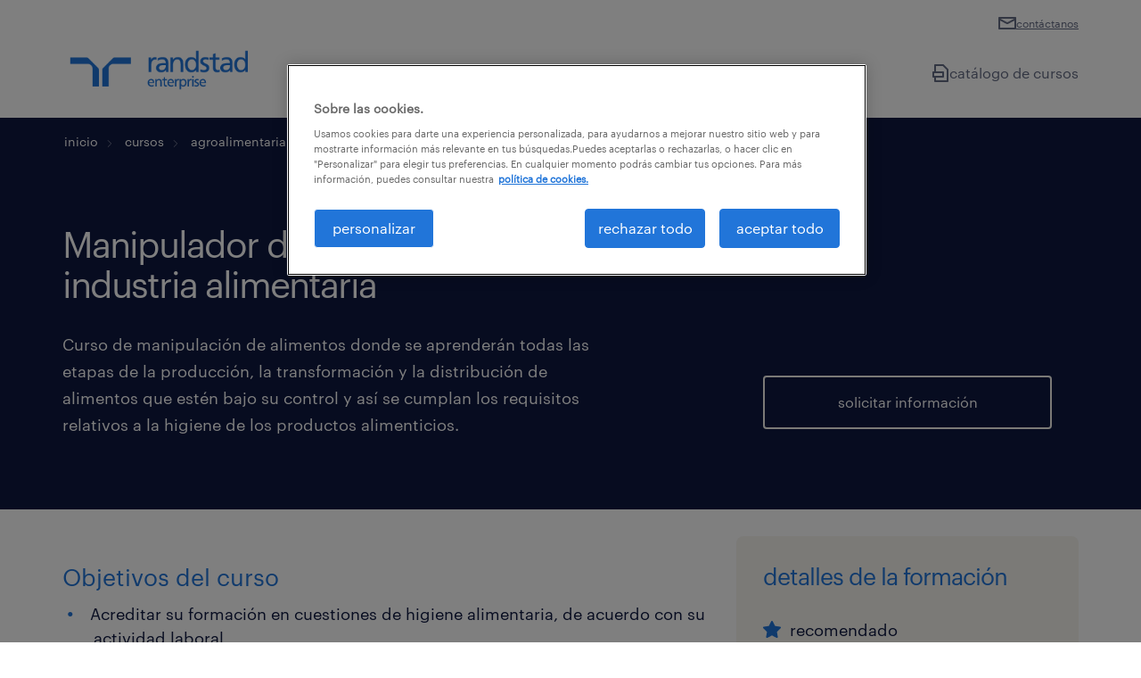

--- FILE ---
content_type: text/html; charset=UTF-8
request_url: https://www.randstad.es/elearning/curso/manipulador-de-alimentos-en-la-industria-alimentaria/
body_size: 195037
content:
<!DOCTYPE html>
<html dir="ltr" lang="es" prefix="og: https://ogp.me/ns#">
<head>
	<meta charset="UTF-8"><script type="text/javascript">(window.NREUM||(NREUM={})).init={privacy:{cookies_enabled:true},ajax:{deny_list:["bam.eu01.nr-data.net"]},session_trace:{sampling_rate:0.0,mode:"FIXED_RATE",enabled:true,error_sampling_rate:0.0},feature_flags:["soft_nav"],distributed_tracing:{enabled:true}};(window.NREUM||(NREUM={})).loader_config={agentID:"326366060",accountID:"3365496",trustKey:"3317692",xpid:"VwUBVFJaDhADVFVQDgYAU1E=",licenseKey:"NRJS-69c5afa55a60a37758b",applicationID:"304297755",browserID:"326366060"};;/*! For license information please see nr-loader-spa-1.308.0.min.js.LICENSE.txt */
(()=>{var e,t,r={384:(e,t,r)=>{"use strict";r.d(t,{NT:()=>a,US:()=>u,Zm:()=>o,bQ:()=>d,dV:()=>c,pV:()=>l});var n=r(6154),i=r(1863),s=r(1910);const a={beacon:"bam.nr-data.net",errorBeacon:"bam.nr-data.net"};function o(){return n.gm.NREUM||(n.gm.NREUM={}),void 0===n.gm.newrelic&&(n.gm.newrelic=n.gm.NREUM),n.gm.NREUM}function c(){let e=o();return e.o||(e.o={ST:n.gm.setTimeout,SI:n.gm.setImmediate||n.gm.setInterval,CT:n.gm.clearTimeout,XHR:n.gm.XMLHttpRequest,REQ:n.gm.Request,EV:n.gm.Event,PR:n.gm.Promise,MO:n.gm.MutationObserver,FETCH:n.gm.fetch,WS:n.gm.WebSocket},(0,s.i)(...Object.values(e.o))),e}function d(e,t){let r=o();r.initializedAgents??={},t.initializedAt={ms:(0,i.t)(),date:new Date},r.initializedAgents[e]=t}function u(e,t){o()[e]=t}function l(){return function(){let e=o();const t=e.info||{};e.info={beacon:a.beacon,errorBeacon:a.errorBeacon,...t}}(),function(){let e=o();const t=e.init||{};e.init={...t}}(),c(),function(){let e=o();const t=e.loader_config||{};e.loader_config={...t}}(),o()}},782:(e,t,r)=>{"use strict";r.d(t,{T:()=>n});const n=r(860).K7.pageViewTiming},860:(e,t,r)=>{"use strict";r.d(t,{$J:()=>u,K7:()=>c,P3:()=>d,XX:()=>i,Yy:()=>o,df:()=>s,qY:()=>n,v4:()=>a});const n="events",i="jserrors",s="browser/blobs",a="rum",o="browser/logs",c={ajax:"ajax",genericEvents:"generic_events",jserrors:i,logging:"logging",metrics:"metrics",pageAction:"page_action",pageViewEvent:"page_view_event",pageViewTiming:"page_view_timing",sessionReplay:"session_replay",sessionTrace:"session_trace",softNav:"soft_navigations",spa:"spa"},d={[c.pageViewEvent]:1,[c.pageViewTiming]:2,[c.metrics]:3,[c.jserrors]:4,[c.spa]:5,[c.ajax]:6,[c.sessionTrace]:7,[c.softNav]:8,[c.sessionReplay]:9,[c.logging]:10,[c.genericEvents]:11},u={[c.pageViewEvent]:a,[c.pageViewTiming]:n,[c.ajax]:n,[c.spa]:n,[c.softNav]:n,[c.metrics]:i,[c.jserrors]:i,[c.sessionTrace]:s,[c.sessionReplay]:s,[c.logging]:o,[c.genericEvents]:"ins"}},944:(e,t,r)=>{"use strict";r.d(t,{R:()=>i});var n=r(3241);function i(e,t){"function"==typeof console.debug&&(console.debug("New Relic Warning: https://github.com/newrelic/newrelic-browser-agent/blob/main/docs/warning-codes.md#".concat(e),t),(0,n.W)({agentIdentifier:null,drained:null,type:"data",name:"warn",feature:"warn",data:{code:e,secondary:t}}))}},993:(e,t,r)=>{"use strict";r.d(t,{A$:()=>s,ET:()=>a,TZ:()=>o,p_:()=>i});var n=r(860);const i={ERROR:"ERROR",WARN:"WARN",INFO:"INFO",DEBUG:"DEBUG",TRACE:"TRACE"},s={OFF:0,ERROR:1,WARN:2,INFO:3,DEBUG:4,TRACE:5},a="log",o=n.K7.logging},1541:(e,t,r)=>{"use strict";r.d(t,{U:()=>i,f:()=>n});const n={MFE:"MFE",BA:"BA"};function i(e,t){if(2!==t?.harvestEndpointVersion)return{};const r=t.agentRef.runtime.appMetadata.agents[0].entityGuid;return e?{"source.id":e.id,"source.name":e.name,"source.type":e.type,"parent.id":e.parent?.id||r,"parent.type":e.parent?.type||n.BA}:{"entity.guid":r,appId:t.agentRef.info.applicationID}}},1687:(e,t,r)=>{"use strict";r.d(t,{Ak:()=>d,Ze:()=>h,x3:()=>u});var n=r(3241),i=r(7836),s=r(3606),a=r(860),o=r(2646);const c={};function d(e,t){const r={staged:!1,priority:a.P3[t]||0};l(e),c[e].get(t)||c[e].set(t,r)}function u(e,t){e&&c[e]&&(c[e].get(t)&&c[e].delete(t),p(e,t,!1),c[e].size&&f(e))}function l(e){if(!e)throw new Error("agentIdentifier required");c[e]||(c[e]=new Map)}function h(e="",t="feature",r=!1){if(l(e),!e||!c[e].get(t)||r)return p(e,t);c[e].get(t).staged=!0,f(e)}function f(e){const t=Array.from(c[e]);t.every(([e,t])=>t.staged)&&(t.sort((e,t)=>e[1].priority-t[1].priority),t.forEach(([t])=>{c[e].delete(t),p(e,t)}))}function p(e,t,r=!0){const a=e?i.ee.get(e):i.ee,c=s.i.handlers;if(!a.aborted&&a.backlog&&c){if((0,n.W)({agentIdentifier:e,type:"lifecycle",name:"drain",feature:t}),r){const e=a.backlog[t],r=c[t];if(r){for(let t=0;e&&t<e.length;++t)g(e[t],r);Object.entries(r).forEach(([e,t])=>{Object.values(t||{}).forEach(t=>{t[0]?.on&&t[0]?.context()instanceof o.y&&t[0].on(e,t[1])})})}}a.isolatedBacklog||delete c[t],a.backlog[t]=null,a.emit("drain-"+t,[])}}function g(e,t){var r=e[1];Object.values(t[r]||{}).forEach(t=>{var r=e[0];if(t[0]===r){var n=t[1],i=e[3],s=e[2];n.apply(i,s)}})}},1738:(e,t,r)=>{"use strict";r.d(t,{U:()=>f,Y:()=>h});var n=r(3241),i=r(9908),s=r(1863),a=r(944),o=r(5701),c=r(3969),d=r(8362),u=r(860),l=r(4261);function h(e,t,r,s){const h=s||r;!h||h[e]&&h[e]!==d.d.prototype[e]||(h[e]=function(){(0,i.p)(c.xV,["API/"+e+"/called"],void 0,u.K7.metrics,r.ee),(0,n.W)({agentIdentifier:r.agentIdentifier,drained:!!o.B?.[r.agentIdentifier],type:"data",name:"api",feature:l.Pl+e,data:{}});try{return t.apply(this,arguments)}catch(e){(0,a.R)(23,e)}})}function f(e,t,r,n,a){const o=e.info;null===r?delete o.jsAttributes[t]:o.jsAttributes[t]=r,(a||null===r)&&(0,i.p)(l.Pl+n,[(0,s.t)(),t,r],void 0,"session",e.ee)}},1741:(e,t,r)=>{"use strict";r.d(t,{W:()=>s});var n=r(944),i=r(4261);class s{#e(e,...t){if(this[e]!==s.prototype[e])return this[e](...t);(0,n.R)(35,e)}addPageAction(e,t){return this.#e(i.hG,e,t)}register(e){return this.#e(i.eY,e)}recordCustomEvent(e,t){return this.#e(i.fF,e,t)}setPageViewName(e,t){return this.#e(i.Fw,e,t)}setCustomAttribute(e,t,r){return this.#e(i.cD,e,t,r)}noticeError(e,t){return this.#e(i.o5,e,t)}setUserId(e,t=!1){return this.#e(i.Dl,e,t)}setApplicationVersion(e){return this.#e(i.nb,e)}setErrorHandler(e){return this.#e(i.bt,e)}addRelease(e,t){return this.#e(i.k6,e,t)}log(e,t){return this.#e(i.$9,e,t)}start(){return this.#e(i.d3)}finished(e){return this.#e(i.BL,e)}recordReplay(){return this.#e(i.CH)}pauseReplay(){return this.#e(i.Tb)}addToTrace(e){return this.#e(i.U2,e)}setCurrentRouteName(e){return this.#e(i.PA,e)}interaction(e){return this.#e(i.dT,e)}wrapLogger(e,t,r){return this.#e(i.Wb,e,t,r)}measure(e,t){return this.#e(i.V1,e,t)}consent(e){return this.#e(i.Pv,e)}}},1863:(e,t,r)=>{"use strict";function n(){return Math.floor(performance.now())}r.d(t,{t:()=>n})},1910:(e,t,r)=>{"use strict";r.d(t,{i:()=>s});var n=r(944);const i=new Map;function s(...e){return e.every(e=>{if(i.has(e))return i.get(e);const t="function"==typeof e?e.toString():"",r=t.includes("[native code]"),s=t.includes("nrWrapper");return r||s||(0,n.R)(64,e?.name||t),i.set(e,r),r})}},2555:(e,t,r)=>{"use strict";r.d(t,{D:()=>o,f:()=>a});var n=r(384),i=r(8122);const s={beacon:n.NT.beacon,errorBeacon:n.NT.errorBeacon,licenseKey:void 0,applicationID:void 0,sa:void 0,queueTime:void 0,applicationTime:void 0,ttGuid:void 0,user:void 0,account:void 0,product:void 0,extra:void 0,jsAttributes:{},userAttributes:void 0,atts:void 0,transactionName:void 0,tNamePlain:void 0};function a(e){try{return!!e.licenseKey&&!!e.errorBeacon&&!!e.applicationID}catch(e){return!1}}const o=e=>(0,i.a)(e,s)},2614:(e,t,r)=>{"use strict";r.d(t,{BB:()=>a,H3:()=>n,g:()=>d,iL:()=>c,tS:()=>o,uh:()=>i,wk:()=>s});const n="NRBA",i="SESSION",s=144e5,a=18e5,o={STARTED:"session-started",PAUSE:"session-pause",RESET:"session-reset",RESUME:"session-resume",UPDATE:"session-update"},c={SAME_TAB:"same-tab",CROSS_TAB:"cross-tab"},d={OFF:0,FULL:1,ERROR:2}},2646:(e,t,r)=>{"use strict";r.d(t,{y:()=>n});class n{constructor(e){this.contextId=e}}},2843:(e,t,r)=>{"use strict";r.d(t,{G:()=>s,u:()=>i});var n=r(3878);function i(e,t=!1,r,i){(0,n.DD)("visibilitychange",function(){if(t)return void("hidden"===document.visibilityState&&e());e(document.visibilityState)},r,i)}function s(e,t,r){(0,n.sp)("pagehide",e,t,r)}},3241:(e,t,r)=>{"use strict";r.d(t,{W:()=>s});var n=r(6154);const i="newrelic";function s(e={}){try{n.gm.dispatchEvent(new CustomEvent(i,{detail:e}))}catch(e){}}},3304:(e,t,r)=>{"use strict";r.d(t,{A:()=>s});var n=r(7836);const i=()=>{const e=new WeakSet;return(t,r)=>{if("object"==typeof r&&null!==r){if(e.has(r))return;e.add(r)}return r}};function s(e){try{return JSON.stringify(e,i())??""}catch(e){try{n.ee.emit("internal-error",[e])}catch(e){}return""}}},3333:(e,t,r)=>{"use strict";r.d(t,{$v:()=>u,TZ:()=>n,Xh:()=>c,Zp:()=>i,kd:()=>d,mq:()=>o,nf:()=>a,qN:()=>s});const n=r(860).K7.genericEvents,i=["auxclick","click","copy","keydown","paste","scrollend"],s=["focus","blur"],a=4,o=1e3,c=2e3,d=["PageAction","UserAction","BrowserPerformance"],u={RESOURCES:"experimental.resources",REGISTER:"register"}},3434:(e,t,r)=>{"use strict";r.d(t,{Jt:()=>s,YM:()=>d});var n=r(7836),i=r(5607);const s="nr@original:".concat(i.W),a=50;var o=Object.prototype.hasOwnProperty,c=!1;function d(e,t){return e||(e=n.ee),r.inPlace=function(e,t,n,i,s){n||(n="");const a="-"===n.charAt(0);for(let o=0;o<t.length;o++){const c=t[o],d=e[c];l(d)||(e[c]=r(d,a?c+n:n,i,c,s))}},r.flag=s,r;function r(t,r,n,c,d){return l(t)?t:(r||(r=""),nrWrapper[s]=t,function(e,t,r){if(Object.defineProperty&&Object.keys)try{return Object.keys(e).forEach(function(r){Object.defineProperty(t,r,{get:function(){return e[r]},set:function(t){return e[r]=t,t}})}),t}catch(e){u([e],r)}for(var n in e)o.call(e,n)&&(t[n]=e[n])}(t,nrWrapper,e),nrWrapper);function nrWrapper(){var s,o,l,h;let f;try{o=this,s=[...arguments],l="function"==typeof n?n(s,o):n||{}}catch(t){u([t,"",[s,o,c],l],e)}i(r+"start",[s,o,c],l,d);const p=performance.now();let g;try{return h=t.apply(o,s),g=performance.now(),h}catch(e){throw g=performance.now(),i(r+"err",[s,o,e],l,d),f=e,f}finally{const e=g-p,t={start:p,end:g,duration:e,isLongTask:e>=a,methodName:c,thrownError:f};t.isLongTask&&i("long-task",[t,o],l,d),i(r+"end",[s,o,h],l,d)}}}function i(r,n,i,s){if(!c||t){var a=c;c=!0;try{e.emit(r,n,i,t,s)}catch(t){u([t,r,n,i],e)}c=a}}}function u(e,t){t||(t=n.ee);try{t.emit("internal-error",e)}catch(e){}}function l(e){return!(e&&"function"==typeof e&&e.apply&&!e[s])}},3606:(e,t,r)=>{"use strict";r.d(t,{i:()=>s});var n=r(9908);s.on=a;var i=s.handlers={};function s(e,t,r,s){a(s||n.d,i,e,t,r)}function a(e,t,r,i,s){s||(s="feature"),e||(e=n.d);var a=t[s]=t[s]||{};(a[r]=a[r]||[]).push([e,i])}},3738:(e,t,r)=>{"use strict";r.d(t,{He:()=>i,Kp:()=>o,Lc:()=>d,Rz:()=>u,TZ:()=>n,bD:()=>s,d3:()=>a,jx:()=>l,sl:()=>h,uP:()=>c});const n=r(860).K7.sessionTrace,i="bstResource",s="resource",a="-start",o="-end",c="fn"+a,d="fn"+o,u="pushState",l=1e3,h=3e4},3785:(e,t,r)=>{"use strict";r.d(t,{R:()=>c,b:()=>d});var n=r(9908),i=r(1863),s=r(860),a=r(3969),o=r(993);function c(e,t,r={},c=o.p_.INFO,d=!0,u,l=(0,i.t)()){(0,n.p)(a.xV,["API/logging/".concat(c.toLowerCase(),"/called")],void 0,s.K7.metrics,e),(0,n.p)(o.ET,[l,t,r,c,d,u],void 0,s.K7.logging,e)}function d(e){return"string"==typeof e&&Object.values(o.p_).some(t=>t===e.toUpperCase().trim())}},3878:(e,t,r)=>{"use strict";function n(e,t){return{capture:e,passive:!1,signal:t}}function i(e,t,r=!1,i){window.addEventListener(e,t,n(r,i))}function s(e,t,r=!1,i){document.addEventListener(e,t,n(r,i))}r.d(t,{DD:()=>s,jT:()=>n,sp:()=>i})},3962:(e,t,r)=>{"use strict";r.d(t,{AM:()=>a,O2:()=>l,OV:()=>s,Qu:()=>h,TZ:()=>c,ih:()=>f,pP:()=>o,t1:()=>u,tC:()=>i,wD:()=>d});var n=r(860);const i=["click","keydown","submit"],s="popstate",a="api",o="initialPageLoad",c=n.K7.softNav,d=5e3,u=500,l={INITIAL_PAGE_LOAD:"",ROUTE_CHANGE:1,UNSPECIFIED:2},h={INTERACTION:1,AJAX:2,CUSTOM_END:3,CUSTOM_TRACER:4},f={IP:"in progress",PF:"pending finish",FIN:"finished",CAN:"cancelled"}},3969:(e,t,r)=>{"use strict";r.d(t,{TZ:()=>n,XG:()=>o,rs:()=>i,xV:()=>a,z_:()=>s});const n=r(860).K7.metrics,i="sm",s="cm",a="storeSupportabilityMetrics",o="storeEventMetrics"},4234:(e,t,r)=>{"use strict";r.d(t,{W:()=>s});var n=r(7836),i=r(1687);class s{constructor(e,t){this.agentIdentifier=e,this.ee=n.ee.get(e),this.featureName=t,this.blocked=!1}deregisterDrain(){(0,i.x3)(this.agentIdentifier,this.featureName)}}},4261:(e,t,r)=>{"use strict";r.d(t,{$9:()=>u,BL:()=>c,CH:()=>p,Dl:()=>R,Fw:()=>w,PA:()=>v,Pl:()=>n,Pv:()=>A,Tb:()=>h,U2:()=>a,V1:()=>E,Wb:()=>T,bt:()=>y,cD:()=>b,d3:()=>x,dT:()=>d,eY:()=>g,fF:()=>f,hG:()=>s,hw:()=>i,k6:()=>o,nb:()=>m,o5:()=>l});const n="api-",i=n+"ixn-",s="addPageAction",a="addToTrace",o="addRelease",c="finished",d="interaction",u="log",l="noticeError",h="pauseReplay",f="recordCustomEvent",p="recordReplay",g="register",m="setApplicationVersion",v="setCurrentRouteName",b="setCustomAttribute",y="setErrorHandler",w="setPageViewName",R="setUserId",x="start",T="wrapLogger",E="measure",A="consent"},5205:(e,t,r)=>{"use strict";r.d(t,{j:()=>S});var n=r(384),i=r(1741);var s=r(2555),a=r(3333);const o=e=>{if(!e||"string"!=typeof e)return!1;try{document.createDocumentFragment().querySelector(e)}catch{return!1}return!0};var c=r(2614),d=r(944),u=r(8122);const l="[data-nr-mask]",h=e=>(0,u.a)(e,(()=>{const e={feature_flags:[],experimental:{allow_registered_children:!1,resources:!1},mask_selector:"*",block_selector:"[data-nr-block]",mask_input_options:{color:!1,date:!1,"datetime-local":!1,email:!1,month:!1,number:!1,range:!1,search:!1,tel:!1,text:!1,time:!1,url:!1,week:!1,textarea:!1,select:!1,password:!0}};return{ajax:{deny_list:void 0,block_internal:!0,enabled:!0,autoStart:!0},api:{get allow_registered_children(){return e.feature_flags.includes(a.$v.REGISTER)||e.experimental.allow_registered_children},set allow_registered_children(t){e.experimental.allow_registered_children=t},duplicate_registered_data:!1},browser_consent_mode:{enabled:!1},distributed_tracing:{enabled:void 0,exclude_newrelic_header:void 0,cors_use_newrelic_header:void 0,cors_use_tracecontext_headers:void 0,allowed_origins:void 0},get feature_flags(){return e.feature_flags},set feature_flags(t){e.feature_flags=t},generic_events:{enabled:!0,autoStart:!0},harvest:{interval:30},jserrors:{enabled:!0,autoStart:!0},logging:{enabled:!0,autoStart:!0},metrics:{enabled:!0,autoStart:!0},obfuscate:void 0,page_action:{enabled:!0},page_view_event:{enabled:!0,autoStart:!0},page_view_timing:{enabled:!0,autoStart:!0},performance:{capture_marks:!1,capture_measures:!1,capture_detail:!0,resources:{get enabled(){return e.feature_flags.includes(a.$v.RESOURCES)||e.experimental.resources},set enabled(t){e.experimental.resources=t},asset_types:[],first_party_domains:[],ignore_newrelic:!0}},privacy:{cookies_enabled:!0},proxy:{assets:void 0,beacon:void 0},session:{expiresMs:c.wk,inactiveMs:c.BB},session_replay:{autoStart:!0,enabled:!1,preload:!1,sampling_rate:10,error_sampling_rate:100,collect_fonts:!1,inline_images:!1,fix_stylesheets:!0,mask_all_inputs:!0,get mask_text_selector(){return e.mask_selector},set mask_text_selector(t){o(t)?e.mask_selector="".concat(t,",").concat(l):""===t||null===t?e.mask_selector=l:(0,d.R)(5,t)},get block_class(){return"nr-block"},get ignore_class(){return"nr-ignore"},get mask_text_class(){return"nr-mask"},get block_selector(){return e.block_selector},set block_selector(t){o(t)?e.block_selector+=",".concat(t):""!==t&&(0,d.R)(6,t)},get mask_input_options(){return e.mask_input_options},set mask_input_options(t){t&&"object"==typeof t?e.mask_input_options={...t,password:!0}:(0,d.R)(7,t)}},session_trace:{enabled:!0,autoStart:!0},soft_navigations:{enabled:!0,autoStart:!0},spa:{enabled:!0,autoStart:!0},ssl:void 0,user_actions:{enabled:!0,elementAttributes:["id","className","tagName","type"]}}})());var f=r(6154),p=r(9324);let g=0;const m={buildEnv:p.F3,distMethod:p.Xs,version:p.xv,originTime:f.WN},v={consented:!1},b={appMetadata:{},get consented(){return this.session?.state?.consent||v.consented},set consented(e){v.consented=e},customTransaction:void 0,denyList:void 0,disabled:!1,harvester:void 0,isolatedBacklog:!1,isRecording:!1,loaderType:void 0,maxBytes:3e4,obfuscator:void 0,onerror:void 0,ptid:void 0,releaseIds:{},session:void 0,timeKeeper:void 0,registeredEntities:[],jsAttributesMetadata:{bytes:0},get harvestCount(){return++g}},y=e=>{const t=(0,u.a)(e,b),r=Object.keys(m).reduce((e,t)=>(e[t]={value:m[t],writable:!1,configurable:!0,enumerable:!0},e),{});return Object.defineProperties(t,r)};var w=r(5701);const R=e=>{const t=e.startsWith("http");e+="/",r.p=t?e:"https://"+e};var x=r(7836),T=r(3241);const E={accountID:void 0,trustKey:void 0,agentID:void 0,licenseKey:void 0,applicationID:void 0,xpid:void 0},A=e=>(0,u.a)(e,E),_=new Set;function S(e,t={},r,a){let{init:o,info:c,loader_config:d,runtime:u={},exposed:l=!0}=t;if(!c){const e=(0,n.pV)();o=e.init,c=e.info,d=e.loader_config}e.init=h(o||{}),e.loader_config=A(d||{}),c.jsAttributes??={},f.bv&&(c.jsAttributes.isWorker=!0),e.info=(0,s.D)(c);const p=e.init,g=[c.beacon,c.errorBeacon];_.has(e.agentIdentifier)||(p.proxy.assets&&(R(p.proxy.assets),g.push(p.proxy.assets)),p.proxy.beacon&&g.push(p.proxy.beacon),e.beacons=[...g],function(e){const t=(0,n.pV)();Object.getOwnPropertyNames(i.W.prototype).forEach(r=>{const n=i.W.prototype[r];if("function"!=typeof n||"constructor"===n)return;let s=t[r];e[r]&&!1!==e.exposed&&"micro-agent"!==e.runtime?.loaderType&&(t[r]=(...t)=>{const n=e[r](...t);return s?s(...t):n})})}(e),(0,n.US)("activatedFeatures",w.B)),u.denyList=[...p.ajax.deny_list||[],...p.ajax.block_internal?g:[]],u.ptid=e.agentIdentifier,u.loaderType=r,e.runtime=y(u),_.has(e.agentIdentifier)||(e.ee=x.ee.get(e.agentIdentifier),e.exposed=l,(0,T.W)({agentIdentifier:e.agentIdentifier,drained:!!w.B?.[e.agentIdentifier],type:"lifecycle",name:"initialize",feature:void 0,data:e.config})),_.add(e.agentIdentifier)}},5270:(e,t,r)=>{"use strict";r.d(t,{Aw:()=>a,SR:()=>s,rF:()=>o});var n=r(384),i=r(7767);function s(e){return!!(0,n.dV)().o.MO&&(0,i.V)(e)&&!0===e?.session_trace.enabled}function a(e){return!0===e?.session_replay.preload&&s(e)}function o(e,t){try{if("string"==typeof t?.type){if("password"===t.type.toLowerCase())return"*".repeat(e?.length||0);if(void 0!==t?.dataset?.nrUnmask||t?.classList?.contains("nr-unmask"))return e}}catch(e){}return"string"==typeof e?e.replace(/[\S]/g,"*"):"*".repeat(e?.length||0)}},5289:(e,t,r)=>{"use strict";r.d(t,{GG:()=>a,Qr:()=>c,sB:()=>o});var n=r(3878),i=r(6389);function s(){return"undefined"==typeof document||"complete"===document.readyState}function a(e,t){if(s())return e();const r=(0,i.J)(e),a=setInterval(()=>{s()&&(clearInterval(a),r())},500);(0,n.sp)("load",r,t)}function o(e){if(s())return e();(0,n.DD)("DOMContentLoaded",e)}function c(e){if(s())return e();(0,n.sp)("popstate",e)}},5607:(e,t,r)=>{"use strict";r.d(t,{W:()=>n});const n=(0,r(9566).bz)()},5701:(e,t,r)=>{"use strict";r.d(t,{B:()=>s,t:()=>a});var n=r(3241);const i=new Set,s={};function a(e,t){const r=t.agentIdentifier;s[r]??={},e&&"object"==typeof e&&(i.has(r)||(t.ee.emit("rumresp",[e]),s[r]=e,i.add(r),(0,n.W)({agentIdentifier:r,loaded:!0,drained:!0,type:"lifecycle",name:"load",feature:void 0,data:e})))}},6154:(e,t,r)=>{"use strict";r.d(t,{OF:()=>d,RI:()=>i,WN:()=>h,bv:()=>s,eN:()=>f,gm:()=>a,lR:()=>l,m:()=>c,mw:()=>o,sb:()=>u});var n=r(1863);const i="undefined"!=typeof window&&!!window.document,s="undefined"!=typeof WorkerGlobalScope&&("undefined"!=typeof self&&self instanceof WorkerGlobalScope&&self.navigator instanceof WorkerNavigator||"undefined"!=typeof globalThis&&globalThis instanceof WorkerGlobalScope&&globalThis.navigator instanceof WorkerNavigator),a=i?window:"undefined"!=typeof WorkerGlobalScope&&("undefined"!=typeof self&&self instanceof WorkerGlobalScope&&self||"undefined"!=typeof globalThis&&globalThis instanceof WorkerGlobalScope&&globalThis),o=Boolean("hidden"===a?.document?.visibilityState),c=""+a?.location,d=/iPad|iPhone|iPod/.test(a.navigator?.userAgent),u=d&&"undefined"==typeof SharedWorker,l=(()=>{const e=a.navigator?.userAgent?.match(/Firefox[/\s](\d+\.\d+)/);return Array.isArray(e)&&e.length>=2?+e[1]:0})(),h=Date.now()-(0,n.t)(),f=()=>"undefined"!=typeof PerformanceNavigationTiming&&a?.performance?.getEntriesByType("navigation")?.[0]?.responseStart},6344:(e,t,r)=>{"use strict";r.d(t,{BB:()=>u,Qb:()=>l,TZ:()=>i,Ug:()=>a,Vh:()=>s,_s:()=>o,bc:()=>d,yP:()=>c});var n=r(2614);const i=r(860).K7.sessionReplay,s="errorDuringReplay",a=.12,o={DomContentLoaded:0,Load:1,FullSnapshot:2,IncrementalSnapshot:3,Meta:4,Custom:5},c={[n.g.ERROR]:15e3,[n.g.FULL]:3e5,[n.g.OFF]:0},d={RESET:{message:"Session was reset",sm:"Reset"},IMPORT:{message:"Recorder failed to import",sm:"Import"},TOO_MANY:{message:"429: Too Many Requests",sm:"Too-Many"},TOO_BIG:{message:"Payload was too large",sm:"Too-Big"},CROSS_TAB:{message:"Session Entity was set to OFF on another tab",sm:"Cross-Tab"},ENTITLEMENTS:{message:"Session Replay is not allowed and will not be started",sm:"Entitlement"}},u=5e3,l={API:"api",RESUME:"resume",SWITCH_TO_FULL:"switchToFull",INITIALIZE:"initialize",PRELOAD:"preload"}},6389:(e,t,r)=>{"use strict";function n(e,t=500,r={}){const n=r?.leading||!1;let i;return(...r)=>{n&&void 0===i&&(e.apply(this,r),i=setTimeout(()=>{i=clearTimeout(i)},t)),n||(clearTimeout(i),i=setTimeout(()=>{e.apply(this,r)},t))}}function i(e){let t=!1;return(...r)=>{t||(t=!0,e.apply(this,r))}}r.d(t,{J:()=>i,s:()=>n})},6630:(e,t,r)=>{"use strict";r.d(t,{T:()=>n});const n=r(860).K7.pageViewEvent},6774:(e,t,r)=>{"use strict";r.d(t,{T:()=>n});const n=r(860).K7.jserrors},7295:(e,t,r)=>{"use strict";r.d(t,{Xv:()=>a,gX:()=>i,iW:()=>s});var n=[];function i(e){if(!e||s(e))return!1;if(0===n.length)return!0;if("*"===n[0].hostname)return!1;for(var t=0;t<n.length;t++){var r=n[t];if(r.hostname.test(e.hostname)&&r.pathname.test(e.pathname))return!1}return!0}function s(e){return void 0===e.hostname}function a(e){if(n=[],e&&e.length)for(var t=0;t<e.length;t++){let r=e[t];if(!r)continue;if("*"===r)return void(n=[{hostname:"*"}]);0===r.indexOf("http://")?r=r.substring(7):0===r.indexOf("https://")&&(r=r.substring(8));const i=r.indexOf("/");let s,a;i>0?(s=r.substring(0,i),a=r.substring(i)):(s=r,a="*");let[c]=s.split(":");n.push({hostname:o(c),pathname:o(a,!0)})}}function o(e,t=!1){const r=e.replace(/[.+?^${}()|[\]\\]/g,e=>"\\"+e).replace(/\*/g,".*?");return new RegExp((t?"^":"")+r+"$")}},7485:(e,t,r)=>{"use strict";r.d(t,{D:()=>i});var n=r(6154);function i(e){if(0===(e||"").indexOf("data:"))return{protocol:"data"};try{const t=new URL(e,location.href),r={port:t.port,hostname:t.hostname,pathname:t.pathname,search:t.search,protocol:t.protocol.slice(0,t.protocol.indexOf(":")),sameOrigin:t.protocol===n.gm?.location?.protocol&&t.host===n.gm?.location?.host};return r.port&&""!==r.port||("http:"===t.protocol&&(r.port="80"),"https:"===t.protocol&&(r.port="443")),r.pathname&&""!==r.pathname?r.pathname.startsWith("/")||(r.pathname="/".concat(r.pathname)):r.pathname="/",r}catch(e){return{}}}},7699:(e,t,r)=>{"use strict";r.d(t,{It:()=>s,KC:()=>o,No:()=>i,qh:()=>a});var n=r(860);const i=16e3,s=1e6,a="SESSION_ERROR",o={[n.K7.logging]:!0,[n.K7.genericEvents]:!1,[n.K7.jserrors]:!1,[n.K7.ajax]:!1}},7767:(e,t,r)=>{"use strict";r.d(t,{V:()=>i});var n=r(6154);const i=e=>n.RI&&!0===e?.privacy.cookies_enabled},7836:(e,t,r)=>{"use strict";r.d(t,{P:()=>o,ee:()=>c});var n=r(384),i=r(8990),s=r(2646),a=r(5607);const o="nr@context:".concat(a.W),c=function e(t,r){var n={},a={},u={},l=!1;try{l=16===r.length&&d.initializedAgents?.[r]?.runtime.isolatedBacklog}catch(e){}var h={on:p,addEventListener:p,removeEventListener:function(e,t){var r=n[e];if(!r)return;for(var i=0;i<r.length;i++)r[i]===t&&r.splice(i,1)},emit:function(e,r,n,i,s){!1!==s&&(s=!0);if(c.aborted&&!i)return;t&&s&&t.emit(e,r,n);var o=f(n);g(e).forEach(e=>{e.apply(o,r)});var d=v()[a[e]];d&&d.push([h,e,r,o]);return o},get:m,listeners:g,context:f,buffer:function(e,t){const r=v();if(t=t||"feature",h.aborted)return;Object.entries(e||{}).forEach(([e,n])=>{a[n]=t,t in r||(r[t]=[])})},abort:function(){h._aborted=!0,Object.keys(h.backlog).forEach(e=>{delete h.backlog[e]})},isBuffering:function(e){return!!v()[a[e]]},debugId:r,backlog:l?{}:t&&"object"==typeof t.backlog?t.backlog:{},isolatedBacklog:l};return Object.defineProperty(h,"aborted",{get:()=>{let e=h._aborted||!1;return e||(t&&(e=t.aborted),e)}}),h;function f(e){return e&&e instanceof s.y?e:e?(0,i.I)(e,o,()=>new s.y(o)):new s.y(o)}function p(e,t){n[e]=g(e).concat(t)}function g(e){return n[e]||[]}function m(t){return u[t]=u[t]||e(h,t)}function v(){return h.backlog}}(void 0,"globalEE"),d=(0,n.Zm)();d.ee||(d.ee=c)},8122:(e,t,r)=>{"use strict";r.d(t,{a:()=>i});var n=r(944);function i(e,t){try{if(!e||"object"!=typeof e)return(0,n.R)(3);if(!t||"object"!=typeof t)return(0,n.R)(4);const r=Object.create(Object.getPrototypeOf(t),Object.getOwnPropertyDescriptors(t)),s=0===Object.keys(r).length?e:r;for(let a in s)if(void 0!==e[a])try{if(null===e[a]){r[a]=null;continue}Array.isArray(e[a])&&Array.isArray(t[a])?r[a]=Array.from(new Set([...e[a],...t[a]])):"object"==typeof e[a]&&"object"==typeof t[a]?r[a]=i(e[a],t[a]):r[a]=e[a]}catch(e){r[a]||(0,n.R)(1,e)}return r}catch(e){(0,n.R)(2,e)}}},8139:(e,t,r)=>{"use strict";r.d(t,{u:()=>h});var n=r(7836),i=r(3434),s=r(8990),a=r(6154);const o={},c=a.gm.XMLHttpRequest,d="addEventListener",u="removeEventListener",l="nr@wrapped:".concat(n.P);function h(e){var t=function(e){return(e||n.ee).get("events")}(e);if(o[t.debugId]++)return t;o[t.debugId]=1;var r=(0,i.YM)(t,!0);function h(e){r.inPlace(e,[d,u],"-",p)}function p(e,t){return e[1]}return"getPrototypeOf"in Object&&(a.RI&&f(document,h),c&&f(c.prototype,h),f(a.gm,h)),t.on(d+"-start",function(e,t){var n=e[1];if(null!==n&&("function"==typeof n||"object"==typeof n)&&"newrelic"!==e[0]){var i=(0,s.I)(n,l,function(){var e={object:function(){if("function"!=typeof n.handleEvent)return;return n.handleEvent.apply(n,arguments)},function:n}[typeof n];return e?r(e,"fn-",null,e.name||"anonymous"):n});this.wrapped=e[1]=i}}),t.on(u+"-start",function(e){e[1]=this.wrapped||e[1]}),t}function f(e,t,...r){let n=e;for(;"object"==typeof n&&!Object.prototype.hasOwnProperty.call(n,d);)n=Object.getPrototypeOf(n);n&&t(n,...r)}},8362:(e,t,r)=>{"use strict";r.d(t,{d:()=>s});var n=r(9566),i=r(1741);class s extends i.W{agentIdentifier=(0,n.LA)(16)}},8374:(e,t,r)=>{r.nc=(()=>{try{return document?.currentScript?.nonce}catch(e){}return""})()},8990:(e,t,r)=>{"use strict";r.d(t,{I:()=>i});var n=Object.prototype.hasOwnProperty;function i(e,t,r){if(n.call(e,t))return e[t];var i=r();if(Object.defineProperty&&Object.keys)try{return Object.defineProperty(e,t,{value:i,writable:!0,enumerable:!1}),i}catch(e){}return e[t]=i,i}},9119:(e,t,r)=>{"use strict";r.d(t,{L:()=>s});var n=/([^?#]*)[^#]*(#[^?]*|$).*/,i=/([^?#]*)().*/;function s(e,t){return e?e.replace(t?n:i,"$1$2"):e}},9300:(e,t,r)=>{"use strict";r.d(t,{T:()=>n});const n=r(860).K7.ajax},9324:(e,t,r)=>{"use strict";r.d(t,{AJ:()=>a,F3:()=>i,Xs:()=>s,Yq:()=>o,xv:()=>n});const n="1.308.0",i="PROD",s="CDN",a="@newrelic/rrweb",o="1.0.1"},9566:(e,t,r)=>{"use strict";r.d(t,{LA:()=>o,ZF:()=>c,bz:()=>a,el:()=>d});var n=r(6154);const i="xxxxxxxx-xxxx-4xxx-yxxx-xxxxxxxxxxxx";function s(e,t){return e?15&e[t]:16*Math.random()|0}function a(){const e=n.gm?.crypto||n.gm?.msCrypto;let t,r=0;return e&&e.getRandomValues&&(t=e.getRandomValues(new Uint8Array(30))),i.split("").map(e=>"x"===e?s(t,r++).toString(16):"y"===e?(3&s()|8).toString(16):e).join("")}function o(e){const t=n.gm?.crypto||n.gm?.msCrypto;let r,i=0;t&&t.getRandomValues&&(r=t.getRandomValues(new Uint8Array(e)));const a=[];for(var o=0;o<e;o++)a.push(s(r,i++).toString(16));return a.join("")}function c(){return o(16)}function d(){return o(32)}},9908:(e,t,r)=>{"use strict";r.d(t,{d:()=>n,p:()=>i});var n=r(7836).ee.get("handle");function i(e,t,r,i,s){s?(s.buffer([e],i),s.emit(e,t,r)):(n.buffer([e],i),n.emit(e,t,r))}}},n={};function i(e){var t=n[e];if(void 0!==t)return t.exports;var s=n[e]={exports:{}};return r[e](s,s.exports,i),s.exports}i.m=r,i.d=(e,t)=>{for(var r in t)i.o(t,r)&&!i.o(e,r)&&Object.defineProperty(e,r,{enumerable:!0,get:t[r]})},i.f={},i.e=e=>Promise.all(Object.keys(i.f).reduce((t,r)=>(i.f[r](e,t),t),[])),i.u=e=>({212:"nr-spa-compressor",249:"nr-spa-recorder",478:"nr-spa"}[e]+"-1.308.0.min.js"),i.o=(e,t)=>Object.prototype.hasOwnProperty.call(e,t),e={},t="NRBA-1.308.0.PROD:",i.l=(r,n,s,a)=>{if(e[r])e[r].push(n);else{var o,c;if(void 0!==s)for(var d=document.getElementsByTagName("script"),u=0;u<d.length;u++){var l=d[u];if(l.getAttribute("src")==r||l.getAttribute("data-webpack")==t+s){o=l;break}}if(!o){c=!0;var h={478:"sha512-RSfSVnmHk59T/uIPbdSE0LPeqcEdF4/+XhfJdBuccH5rYMOEZDhFdtnh6X6nJk7hGpzHd9Ujhsy7lZEz/ORYCQ==",249:"sha512-ehJXhmntm85NSqW4MkhfQqmeKFulra3klDyY0OPDUE+sQ3GokHlPh1pmAzuNy//3j4ac6lzIbmXLvGQBMYmrkg==",212:"sha512-B9h4CR46ndKRgMBcK+j67uSR2RCnJfGefU+A7FrgR/k42ovXy5x/MAVFiSvFxuVeEk/pNLgvYGMp1cBSK/G6Fg=="};(o=document.createElement("script")).charset="utf-8",i.nc&&o.setAttribute("nonce",i.nc),o.setAttribute("data-webpack",t+s),o.src=r,0!==o.src.indexOf(window.location.origin+"/")&&(o.crossOrigin="anonymous"),h[a]&&(o.integrity=h[a])}e[r]=[n];var f=(t,n)=>{o.onerror=o.onload=null,clearTimeout(p);var i=e[r];if(delete e[r],o.parentNode&&o.parentNode.removeChild(o),i&&i.forEach(e=>e(n)),t)return t(n)},p=setTimeout(f.bind(null,void 0,{type:"timeout",target:o}),12e4);o.onerror=f.bind(null,o.onerror),o.onload=f.bind(null,o.onload),c&&document.head.appendChild(o)}},i.r=e=>{"undefined"!=typeof Symbol&&Symbol.toStringTag&&Object.defineProperty(e,Symbol.toStringTag,{value:"Module"}),Object.defineProperty(e,"__esModule",{value:!0})},i.p="https://js-agent.newrelic.com/",(()=>{var e={38:0,788:0};i.f.j=(t,r)=>{var n=i.o(e,t)?e[t]:void 0;if(0!==n)if(n)r.push(n[2]);else{var s=new Promise((r,i)=>n=e[t]=[r,i]);r.push(n[2]=s);var a=i.p+i.u(t),o=new Error;i.l(a,r=>{if(i.o(e,t)&&(0!==(n=e[t])&&(e[t]=void 0),n)){var s=r&&("load"===r.type?"missing":r.type),a=r&&r.target&&r.target.src;o.message="Loading chunk "+t+" failed: ("+s+": "+a+")",o.name="ChunkLoadError",o.type=s,o.request=a,n[1](o)}},"chunk-"+t,t)}};var t=(t,r)=>{var n,s,[a,o,c]=r,d=0;if(a.some(t=>0!==e[t])){for(n in o)i.o(o,n)&&(i.m[n]=o[n]);if(c)c(i)}for(t&&t(r);d<a.length;d++)s=a[d],i.o(e,s)&&e[s]&&e[s][0](),e[s]=0},r=self["webpackChunk:NRBA-1.308.0.PROD"]=self["webpackChunk:NRBA-1.308.0.PROD"]||[];r.forEach(t.bind(null,0)),r.push=t.bind(null,r.push.bind(r))})(),(()=>{"use strict";i(8374);var e=i(8362),t=i(860);const r=Object.values(t.K7);var n=i(5205);var s=i(9908),a=i(1863),o=i(4261),c=i(1738);var d=i(1687),u=i(4234),l=i(5289),h=i(6154),f=i(944),p=i(5270),g=i(7767),m=i(6389),v=i(7699);class b extends u.W{constructor(e,t){super(e.agentIdentifier,t),this.agentRef=e,this.abortHandler=void 0,this.featAggregate=void 0,this.loadedSuccessfully=void 0,this.onAggregateImported=new Promise(e=>{this.loadedSuccessfully=e}),this.deferred=Promise.resolve(),!1===e.init[this.featureName].autoStart?this.deferred=new Promise((t,r)=>{this.ee.on("manual-start-all",(0,m.J)(()=>{(0,d.Ak)(e.agentIdentifier,this.featureName),t()}))}):(0,d.Ak)(e.agentIdentifier,t)}importAggregator(e,t,r={}){if(this.featAggregate)return;const n=async()=>{let n;await this.deferred;try{if((0,g.V)(e.init)){const{setupAgentSession:t}=await i.e(478).then(i.bind(i,8766));n=t(e)}}catch(e){(0,f.R)(20,e),this.ee.emit("internal-error",[e]),(0,s.p)(v.qh,[e],void 0,this.featureName,this.ee)}try{if(!this.#t(this.featureName,n,e.init))return(0,d.Ze)(this.agentIdentifier,this.featureName),void this.loadedSuccessfully(!1);const{Aggregate:i}=await t();this.featAggregate=new i(e,r),e.runtime.harvester.initializedAggregates.push(this.featAggregate),this.loadedSuccessfully(!0)}catch(e){(0,f.R)(34,e),this.abortHandler?.(),(0,d.Ze)(this.agentIdentifier,this.featureName,!0),this.loadedSuccessfully(!1),this.ee&&this.ee.abort()}};h.RI?(0,l.GG)(()=>n(),!0):n()}#t(e,r,n){if(this.blocked)return!1;switch(e){case t.K7.sessionReplay:return(0,p.SR)(n)&&!!r;case t.K7.sessionTrace:return!!r;default:return!0}}}var y=i(6630),w=i(2614),R=i(3241);class x extends b{static featureName=y.T;constructor(e){var t;super(e,y.T),this.setupInspectionEvents(e.agentIdentifier),t=e,(0,c.Y)(o.Fw,function(e,r){"string"==typeof e&&("/"!==e.charAt(0)&&(e="/"+e),t.runtime.customTransaction=(r||"http://custom.transaction")+e,(0,s.p)(o.Pl+o.Fw,[(0,a.t)()],void 0,void 0,t.ee))},t),this.importAggregator(e,()=>i.e(478).then(i.bind(i,2467)))}setupInspectionEvents(e){const t=(t,r)=>{t&&(0,R.W)({agentIdentifier:e,timeStamp:t.timeStamp,loaded:"complete"===t.target.readyState,type:"window",name:r,data:t.target.location+""})};(0,l.sB)(e=>{t(e,"DOMContentLoaded")}),(0,l.GG)(e=>{t(e,"load")}),(0,l.Qr)(e=>{t(e,"navigate")}),this.ee.on(w.tS.UPDATE,(t,r)=>{(0,R.W)({agentIdentifier:e,type:"lifecycle",name:"session",data:r})})}}var T=i(384);class E extends e.d{constructor(e){var t;(super(),h.gm)?(this.features={},(0,T.bQ)(this.agentIdentifier,this),this.desiredFeatures=new Set(e.features||[]),this.desiredFeatures.add(x),(0,n.j)(this,e,e.loaderType||"agent"),t=this,(0,c.Y)(o.cD,function(e,r,n=!1){if("string"==typeof e){if(["string","number","boolean"].includes(typeof r)||null===r)return(0,c.U)(t,e,r,o.cD,n);(0,f.R)(40,typeof r)}else(0,f.R)(39,typeof e)},t),function(e){(0,c.Y)(o.Dl,function(t,r=!1){if("string"!=typeof t&&null!==t)return void(0,f.R)(41,typeof t);const n=e.info.jsAttributes["enduser.id"];r&&null!=n&&n!==t?(0,s.p)(o.Pl+"setUserIdAndResetSession",[t],void 0,"session",e.ee):(0,c.U)(e,"enduser.id",t,o.Dl,!0)},e)}(this),function(e){(0,c.Y)(o.nb,function(t){if("string"==typeof t||null===t)return(0,c.U)(e,"application.version",t,o.nb,!1);(0,f.R)(42,typeof t)},e)}(this),function(e){(0,c.Y)(o.d3,function(){e.ee.emit("manual-start-all")},e)}(this),function(e){(0,c.Y)(o.Pv,function(t=!0){if("boolean"==typeof t){if((0,s.p)(o.Pl+o.Pv,[t],void 0,"session",e.ee),e.runtime.consented=t,t){const t=e.features.page_view_event;t.onAggregateImported.then(e=>{const r=t.featAggregate;e&&!r.sentRum&&r.sendRum()})}}else(0,f.R)(65,typeof t)},e)}(this),this.run()):(0,f.R)(21)}get config(){return{info:this.info,init:this.init,loader_config:this.loader_config,runtime:this.runtime}}get api(){return this}run(){try{const e=function(e){const t={};return r.forEach(r=>{t[r]=!!e[r]?.enabled}),t}(this.init),n=[...this.desiredFeatures];n.sort((e,r)=>t.P3[e.featureName]-t.P3[r.featureName]),n.forEach(r=>{if(!e[r.featureName]&&r.featureName!==t.K7.pageViewEvent)return;if(r.featureName===t.K7.spa)return void(0,f.R)(67);const n=function(e){switch(e){case t.K7.ajax:return[t.K7.jserrors];case t.K7.sessionTrace:return[t.K7.ajax,t.K7.pageViewEvent];case t.K7.sessionReplay:return[t.K7.sessionTrace];case t.K7.pageViewTiming:return[t.K7.pageViewEvent];default:return[]}}(r.featureName).filter(e=>!(e in this.features));n.length>0&&(0,f.R)(36,{targetFeature:r.featureName,missingDependencies:n}),this.features[r.featureName]=new r(this)})}catch(e){(0,f.R)(22,e);for(const e in this.features)this.features[e].abortHandler?.();const t=(0,T.Zm)();delete t.initializedAgents[this.agentIdentifier]?.features,delete this.sharedAggregator;return t.ee.get(this.agentIdentifier).abort(),!1}}}var A=i(2843),_=i(782);class S extends b{static featureName=_.T;constructor(e){super(e,_.T),h.RI&&((0,A.u)(()=>(0,s.p)("docHidden",[(0,a.t)()],void 0,_.T,this.ee),!0),(0,A.G)(()=>(0,s.p)("winPagehide",[(0,a.t)()],void 0,_.T,this.ee)),this.importAggregator(e,()=>i.e(478).then(i.bind(i,9917))))}}var O=i(3969);class I extends b{static featureName=O.TZ;constructor(e){super(e,O.TZ),h.RI&&document.addEventListener("securitypolicyviolation",e=>{(0,s.p)(O.xV,["Generic/CSPViolation/Detected"],void 0,this.featureName,this.ee)}),this.importAggregator(e,()=>i.e(478).then(i.bind(i,6555)))}}var N=i(6774),P=i(3878),k=i(3304);class D{constructor(e,t,r,n,i){this.name="UncaughtError",this.message="string"==typeof e?e:(0,k.A)(e),this.sourceURL=t,this.line=r,this.column=n,this.__newrelic=i}}function C(e){return M(e)?e:new D(void 0!==e?.message?e.message:e,e?.filename||e?.sourceURL,e?.lineno||e?.line,e?.colno||e?.col,e?.__newrelic,e?.cause)}function j(e){const t="Unhandled Promise Rejection: ";if(!e?.reason)return;if(M(e.reason)){try{e.reason.message.startsWith(t)||(e.reason.message=t+e.reason.message)}catch(e){}return C(e.reason)}const r=C(e.reason);return(r.message||"").startsWith(t)||(r.message=t+r.message),r}function L(e){if(e.error instanceof SyntaxError&&!/:\d+$/.test(e.error.stack?.trim())){const t=new D(e.message,e.filename,e.lineno,e.colno,e.error.__newrelic,e.cause);return t.name=SyntaxError.name,t}return M(e.error)?e.error:C(e)}function M(e){return e instanceof Error&&!!e.stack}function H(e,r,n,i,o=(0,a.t)()){"string"==typeof e&&(e=new Error(e)),(0,s.p)("err",[e,o,!1,r,n.runtime.isRecording,void 0,i],void 0,t.K7.jserrors,n.ee),(0,s.p)("uaErr",[],void 0,t.K7.genericEvents,n.ee)}var B=i(1541),K=i(993),W=i(3785);function U(e,{customAttributes:t={},level:r=K.p_.INFO}={},n,i,s=(0,a.t)()){(0,W.R)(n.ee,e,t,r,!1,i,s)}function F(e,r,n,i,c=(0,a.t)()){(0,s.p)(o.Pl+o.hG,[c,e,r,i],void 0,t.K7.genericEvents,n.ee)}function V(e,r,n,i,c=(0,a.t)()){const{start:d,end:u,customAttributes:l}=r||{},h={customAttributes:l||{}};if("object"!=typeof h.customAttributes||"string"!=typeof e||0===e.length)return void(0,f.R)(57);const p=(e,t)=>null==e?t:"number"==typeof e?e:e instanceof PerformanceMark?e.startTime:Number.NaN;if(h.start=p(d,0),h.end=p(u,c),Number.isNaN(h.start)||Number.isNaN(h.end))(0,f.R)(57);else{if(h.duration=h.end-h.start,!(h.duration<0))return(0,s.p)(o.Pl+o.V1,[h,e,i],void 0,t.K7.genericEvents,n.ee),h;(0,f.R)(58)}}function G(e,r={},n,i,c=(0,a.t)()){(0,s.p)(o.Pl+o.fF,[c,e,r,i],void 0,t.K7.genericEvents,n.ee)}function z(e){(0,c.Y)(o.eY,function(t){return Y(e,t)},e)}function Y(e,r,n){(0,f.R)(54,"newrelic.register"),r||={},r.type=B.f.MFE,r.licenseKey||=e.info.licenseKey,r.blocked=!1,r.parent=n||{},Array.isArray(r.tags)||(r.tags=[]);const i={};r.tags.forEach(e=>{"name"!==e&&"id"!==e&&(i["source.".concat(e)]=!0)}),r.isolated??=!0;let o=()=>{};const c=e.runtime.registeredEntities;if(!r.isolated){const e=c.find(({metadata:{target:{id:e}}})=>e===r.id&&!r.isolated);if(e)return e}const d=e=>{r.blocked=!0,o=e};function u(e){return"string"==typeof e&&!!e.trim()&&e.trim().length<501||"number"==typeof e}e.init.api.allow_registered_children||d((0,m.J)(()=>(0,f.R)(55))),u(r.id)&&u(r.name)||d((0,m.J)(()=>(0,f.R)(48,r)));const l={addPageAction:(t,n={})=>g(F,[t,{...i,...n},e],r),deregister:()=>{d((0,m.J)(()=>(0,f.R)(68)))},log:(t,n={})=>g(U,[t,{...n,customAttributes:{...i,...n.customAttributes||{}}},e],r),measure:(t,n={})=>g(V,[t,{...n,customAttributes:{...i,...n.customAttributes||{}}},e],r),noticeError:(t,n={})=>g(H,[t,{...i,...n},e],r),register:(t={})=>g(Y,[e,t],l.metadata.target),recordCustomEvent:(t,n={})=>g(G,[t,{...i,...n},e],r),setApplicationVersion:e=>p("application.version",e),setCustomAttribute:(e,t)=>p(e,t),setUserId:e=>p("enduser.id",e),metadata:{customAttributes:i,target:r}},h=()=>(r.blocked&&o(),r.blocked);h()||c.push(l);const p=(e,t)=>{h()||(i[e]=t)},g=(r,n,i)=>{if(h())return;const o=(0,a.t)();(0,s.p)(O.xV,["API/register/".concat(r.name,"/called")],void 0,t.K7.metrics,e.ee);try{if(e.init.api.duplicate_registered_data&&"register"!==r.name){let e=n;if(n[1]instanceof Object){const t={"child.id":i.id,"child.type":i.type};e="customAttributes"in n[1]?[n[0],{...n[1],customAttributes:{...n[1].customAttributes,...t}},...n.slice(2)]:[n[0],{...n[1],...t},...n.slice(2)]}r(...e,void 0,o)}return r(...n,i,o)}catch(e){(0,f.R)(50,e)}};return l}class Z extends b{static featureName=N.T;constructor(e){var t;super(e,N.T),t=e,(0,c.Y)(o.o5,(e,r)=>H(e,r,t),t),function(e){(0,c.Y)(o.bt,function(t){e.runtime.onerror=t},e)}(e),function(e){let t=0;(0,c.Y)(o.k6,function(e,r){++t>10||(this.runtime.releaseIds[e.slice(-200)]=(""+r).slice(-200))},e)}(e),z(e);try{this.removeOnAbort=new AbortController}catch(e){}this.ee.on("internal-error",(t,r)=>{this.abortHandler&&(0,s.p)("ierr",[C(t),(0,a.t)(),!0,{},e.runtime.isRecording,r],void 0,this.featureName,this.ee)}),h.gm.addEventListener("unhandledrejection",t=>{this.abortHandler&&(0,s.p)("err",[j(t),(0,a.t)(),!1,{unhandledPromiseRejection:1},e.runtime.isRecording],void 0,this.featureName,this.ee)},(0,P.jT)(!1,this.removeOnAbort?.signal)),h.gm.addEventListener("error",t=>{this.abortHandler&&(0,s.p)("err",[L(t),(0,a.t)(),!1,{},e.runtime.isRecording],void 0,this.featureName,this.ee)},(0,P.jT)(!1,this.removeOnAbort?.signal)),this.abortHandler=this.#r,this.importAggregator(e,()=>i.e(478).then(i.bind(i,2176)))}#r(){this.removeOnAbort?.abort(),this.abortHandler=void 0}}var q=i(8990);let X=1;function J(e){const t=typeof e;return!e||"object"!==t&&"function"!==t?-1:e===h.gm?0:(0,q.I)(e,"nr@id",function(){return X++})}function Q(e){if("string"==typeof e&&e.length)return e.length;if("object"==typeof e){if("undefined"!=typeof ArrayBuffer&&e instanceof ArrayBuffer&&e.byteLength)return e.byteLength;if("undefined"!=typeof Blob&&e instanceof Blob&&e.size)return e.size;if(!("undefined"!=typeof FormData&&e instanceof FormData))try{return(0,k.A)(e).length}catch(e){return}}}var ee=i(8139),te=i(7836),re=i(3434);const ne={},ie=["open","send"];function se(e){var t=e||te.ee;const r=function(e){return(e||te.ee).get("xhr")}(t);if(void 0===h.gm.XMLHttpRequest)return r;if(ne[r.debugId]++)return r;ne[r.debugId]=1,(0,ee.u)(t);var n=(0,re.YM)(r),i=h.gm.XMLHttpRequest,s=h.gm.MutationObserver,a=h.gm.Promise,o=h.gm.setInterval,c="readystatechange",d=["onload","onerror","onabort","onloadstart","onloadend","onprogress","ontimeout"],u=[],l=h.gm.XMLHttpRequest=function(e){const t=new i(e),s=r.context(t);try{r.emit("new-xhr",[t],s),t.addEventListener(c,(a=s,function(){var e=this;e.readyState>3&&!a.resolved&&(a.resolved=!0,r.emit("xhr-resolved",[],e)),n.inPlace(e,d,"fn-",y)}),(0,P.jT)(!1))}catch(e){(0,f.R)(15,e);try{r.emit("internal-error",[e])}catch(e){}}var a;return t};function p(e,t){n.inPlace(t,["onreadystatechange"],"fn-",y)}if(function(e,t){for(var r in e)t[r]=e[r]}(i,l),l.prototype=i.prototype,n.inPlace(l.prototype,ie,"-xhr-",y),r.on("send-xhr-start",function(e,t){p(e,t),function(e){u.push(e),s&&(g?g.then(b):o?o(b):(m=-m,v.data=m))}(t)}),r.on("open-xhr-start",p),s){var g=a&&a.resolve();if(!o&&!a){var m=1,v=document.createTextNode(m);new s(b).observe(v,{characterData:!0})}}else t.on("fn-end",function(e){e[0]&&e[0].type===c||b()});function b(){for(var e=0;e<u.length;e++)p(0,u[e]);u.length&&(u=[])}function y(e,t){return t}return r}var ae="fetch-",oe=ae+"body-",ce=["arrayBuffer","blob","json","text","formData"],de=h.gm.Request,ue=h.gm.Response,le="prototype";const he={};function fe(e){const t=function(e){return(e||te.ee).get("fetch")}(e);if(!(de&&ue&&h.gm.fetch))return t;if(he[t.debugId]++)return t;function r(e,r,n){var i=e[r];"function"==typeof i&&(e[r]=function(){var e,r=[...arguments],s={};t.emit(n+"before-start",[r],s),s[te.P]&&s[te.P].dt&&(e=s[te.P].dt);var a=i.apply(this,r);return t.emit(n+"start",[r,e],a),a.then(function(e){return t.emit(n+"end",[null,e],a),e},function(e){throw t.emit(n+"end",[e],a),e})})}return he[t.debugId]=1,ce.forEach(e=>{r(de[le],e,oe),r(ue[le],e,oe)}),r(h.gm,"fetch",ae),t.on(ae+"end",function(e,r){var n=this;if(r){var i=r.headers.get("content-length");null!==i&&(n.rxSize=i),t.emit(ae+"done",[null,r],n)}else t.emit(ae+"done",[e],n)}),t}var pe=i(7485),ge=i(9566);class me{constructor(e){this.agentRef=e}generateTracePayload(e){const t=this.agentRef.loader_config;if(!this.shouldGenerateTrace(e)||!t)return null;var r=(t.accountID||"").toString()||null,n=(t.agentID||"").toString()||null,i=(t.trustKey||"").toString()||null;if(!r||!n)return null;var s=(0,ge.ZF)(),a=(0,ge.el)(),o=Date.now(),c={spanId:s,traceId:a,timestamp:o};return(e.sameOrigin||this.isAllowedOrigin(e)&&this.useTraceContextHeadersForCors())&&(c.traceContextParentHeader=this.generateTraceContextParentHeader(s,a),c.traceContextStateHeader=this.generateTraceContextStateHeader(s,o,r,n,i)),(e.sameOrigin&&!this.excludeNewrelicHeader()||!e.sameOrigin&&this.isAllowedOrigin(e)&&this.useNewrelicHeaderForCors())&&(c.newrelicHeader=this.generateTraceHeader(s,a,o,r,n,i)),c}generateTraceContextParentHeader(e,t){return"00-"+t+"-"+e+"-01"}generateTraceContextStateHeader(e,t,r,n,i){return i+"@nr=0-1-"+r+"-"+n+"-"+e+"----"+t}generateTraceHeader(e,t,r,n,i,s){if(!("function"==typeof h.gm?.btoa))return null;var a={v:[0,1],d:{ty:"Browser",ac:n,ap:i,id:e,tr:t,ti:r}};return s&&n!==s&&(a.d.tk=s),btoa((0,k.A)(a))}shouldGenerateTrace(e){return this.agentRef.init?.distributed_tracing?.enabled&&this.isAllowedOrigin(e)}isAllowedOrigin(e){var t=!1;const r=this.agentRef.init?.distributed_tracing;if(e.sameOrigin)t=!0;else if(r?.allowed_origins instanceof Array)for(var n=0;n<r.allowed_origins.length;n++){var i=(0,pe.D)(r.allowed_origins[n]);if(e.hostname===i.hostname&&e.protocol===i.protocol&&e.port===i.port){t=!0;break}}return t}excludeNewrelicHeader(){var e=this.agentRef.init?.distributed_tracing;return!!e&&!!e.exclude_newrelic_header}useNewrelicHeaderForCors(){var e=this.agentRef.init?.distributed_tracing;return!!e&&!1!==e.cors_use_newrelic_header}useTraceContextHeadersForCors(){var e=this.agentRef.init?.distributed_tracing;return!!e&&!!e.cors_use_tracecontext_headers}}var ve=i(9300),be=i(7295);function ye(e){return"string"==typeof e?e:e instanceof(0,T.dV)().o.REQ?e.url:h.gm?.URL&&e instanceof URL?e.href:void 0}var we=["load","error","abort","timeout"],Re=we.length,xe=(0,T.dV)().o.REQ,Te=(0,T.dV)().o.XHR;const Ee="X-NewRelic-App-Data";class Ae extends b{static featureName=ve.T;constructor(e){super(e,ve.T),this.dt=new me(e),this.handler=(e,t,r,n)=>(0,s.p)(e,t,r,n,this.ee);try{const e={xmlhttprequest:"xhr",fetch:"fetch",beacon:"beacon"};h.gm?.performance?.getEntriesByType("resource").forEach(r=>{if(r.initiatorType in e&&0!==r.responseStatus){const n={status:r.responseStatus},i={rxSize:r.transferSize,duration:Math.floor(r.duration),cbTime:0};_e(n,r.name),this.handler("xhr",[n,i,r.startTime,r.responseEnd,e[r.initiatorType]],void 0,t.K7.ajax)}})}catch(e){}fe(this.ee),se(this.ee),function(e,r,n,i){function o(e){var t=this;t.totalCbs=0,t.called=0,t.cbTime=0,t.end=T,t.ended=!1,t.xhrGuids={},t.lastSize=null,t.loadCaptureCalled=!1,t.params=this.params||{},t.metrics=this.metrics||{},t.latestLongtaskEnd=0,e.addEventListener("load",function(r){E(t,e)},(0,P.jT)(!1)),h.lR||e.addEventListener("progress",function(e){t.lastSize=e.loaded},(0,P.jT)(!1))}function c(e){this.params={method:e[0]},_e(this,e[1]),this.metrics={}}function d(t,r){e.loader_config.xpid&&this.sameOrigin&&r.setRequestHeader("X-NewRelic-ID",e.loader_config.xpid);var n=i.generateTracePayload(this.parsedOrigin);if(n){var s=!1;n.newrelicHeader&&(r.setRequestHeader("newrelic",n.newrelicHeader),s=!0),n.traceContextParentHeader&&(r.setRequestHeader("traceparent",n.traceContextParentHeader),n.traceContextStateHeader&&r.setRequestHeader("tracestate",n.traceContextStateHeader),s=!0),s&&(this.dt=n)}}function u(e,t){var n=this.metrics,i=e[0],s=this;if(n&&i){var o=Q(i);o&&(n.txSize=o)}this.startTime=(0,a.t)(),this.body=i,this.listener=function(e){try{"abort"!==e.type||s.loadCaptureCalled||(s.params.aborted=!0),("load"!==e.type||s.called===s.totalCbs&&(s.onloadCalled||"function"!=typeof t.onload)&&"function"==typeof s.end)&&s.end(t)}catch(e){try{r.emit("internal-error",[e])}catch(e){}}};for(var c=0;c<Re;c++)t.addEventListener(we[c],this.listener,(0,P.jT)(!1))}function l(e,t,r){this.cbTime+=e,t?this.onloadCalled=!0:this.called+=1,this.called!==this.totalCbs||!this.onloadCalled&&"function"==typeof r.onload||"function"!=typeof this.end||this.end(r)}function f(e,t){var r=""+J(e)+!!t;this.xhrGuids&&!this.xhrGuids[r]&&(this.xhrGuids[r]=!0,this.totalCbs+=1)}function p(e,t){var r=""+J(e)+!!t;this.xhrGuids&&this.xhrGuids[r]&&(delete this.xhrGuids[r],this.totalCbs-=1)}function g(){this.endTime=(0,a.t)()}function m(e,t){t instanceof Te&&"load"===e[0]&&r.emit("xhr-load-added",[e[1],e[2]],t)}function v(e,t){t instanceof Te&&"load"===e[0]&&r.emit("xhr-load-removed",[e[1],e[2]],t)}function b(e,t,r){t instanceof Te&&("onload"===r&&(this.onload=!0),("load"===(e[0]&&e[0].type)||this.onload)&&(this.xhrCbStart=(0,a.t)()))}function y(e,t){this.xhrCbStart&&r.emit("xhr-cb-time",[(0,a.t)()-this.xhrCbStart,this.onload,t],t)}function w(e){var t,r=e[1]||{};if("string"==typeof e[0]?0===(t=e[0]).length&&h.RI&&(t=""+h.gm.location.href):e[0]&&e[0].url?t=e[0].url:h.gm?.URL&&e[0]&&e[0]instanceof URL?t=e[0].href:"function"==typeof e[0].toString&&(t=e[0].toString()),"string"==typeof t&&0!==t.length){t&&(this.parsedOrigin=(0,pe.D)(t),this.sameOrigin=this.parsedOrigin.sameOrigin);var n=i.generateTracePayload(this.parsedOrigin);if(n&&(n.newrelicHeader||n.traceContextParentHeader))if(e[0]&&e[0].headers)o(e[0].headers,n)&&(this.dt=n);else{var s={};for(var a in r)s[a]=r[a];s.headers=new Headers(r.headers||{}),o(s.headers,n)&&(this.dt=n),e.length>1?e[1]=s:e.push(s)}}function o(e,t){var r=!1;return t.newrelicHeader&&(e.set("newrelic",t.newrelicHeader),r=!0),t.traceContextParentHeader&&(e.set("traceparent",t.traceContextParentHeader),t.traceContextStateHeader&&e.set("tracestate",t.traceContextStateHeader),r=!0),r}}function R(e,t){this.params={},this.metrics={},this.startTime=(0,a.t)(),this.dt=t,e.length>=1&&(this.target=e[0]),e.length>=2&&(this.opts=e[1]);var r=this.opts||{},n=this.target;_e(this,ye(n));var i=(""+(n&&n instanceof xe&&n.method||r.method||"GET")).toUpperCase();this.params.method=i,this.body=r.body,this.txSize=Q(r.body)||0}function x(e,r){if(this.endTime=(0,a.t)(),this.params||(this.params={}),(0,be.iW)(this.params))return;let i;this.params.status=r?r.status:0,"string"==typeof this.rxSize&&this.rxSize.length>0&&(i=+this.rxSize);const s={txSize:this.txSize,rxSize:i,duration:(0,a.t)()-this.startTime};n("xhr",[this.params,s,this.startTime,this.endTime,"fetch"],this,t.K7.ajax)}function T(e){const r=this.params,i=this.metrics;if(!this.ended){this.ended=!0;for(let t=0;t<Re;t++)e.removeEventListener(we[t],this.listener,!1);r.aborted||(0,be.iW)(r)||(i.duration=(0,a.t)()-this.startTime,this.loadCaptureCalled||4!==e.readyState?null==r.status&&(r.status=0):E(this,e),i.cbTime=this.cbTime,n("xhr",[r,i,this.startTime,this.endTime,"xhr"],this,t.K7.ajax))}}function E(e,n){e.params.status=n.status;var i=function(e,t){var r=e.responseType;return"json"===r&&null!==t?t:"arraybuffer"===r||"blob"===r||"json"===r?Q(e.response):"text"===r||""===r||void 0===r?Q(e.responseText):void 0}(n,e.lastSize);if(i&&(e.metrics.rxSize=i),e.sameOrigin&&n.getAllResponseHeaders().indexOf(Ee)>=0){var a=n.getResponseHeader(Ee);a&&((0,s.p)(O.rs,["Ajax/CrossApplicationTracing/Header/Seen"],void 0,t.K7.metrics,r),e.params.cat=a.split(", ").pop())}e.loadCaptureCalled=!0}r.on("new-xhr",o),r.on("open-xhr-start",c),r.on("open-xhr-end",d),r.on("send-xhr-start",u),r.on("xhr-cb-time",l),r.on("xhr-load-added",f),r.on("xhr-load-removed",p),r.on("xhr-resolved",g),r.on("addEventListener-end",m),r.on("removeEventListener-end",v),r.on("fn-end",y),r.on("fetch-before-start",w),r.on("fetch-start",R),r.on("fn-start",b),r.on("fetch-done",x)}(e,this.ee,this.handler,this.dt),this.importAggregator(e,()=>i.e(478).then(i.bind(i,3845)))}}function _e(e,t){var r=(0,pe.D)(t),n=e.params||e;n.hostname=r.hostname,n.port=r.port,n.protocol=r.protocol,n.host=r.hostname+":"+r.port,n.pathname=r.pathname,e.parsedOrigin=r,e.sameOrigin=r.sameOrigin}const Se={},Oe=["pushState","replaceState"];function Ie(e){const t=function(e){return(e||te.ee).get("history")}(e);return!h.RI||Se[t.debugId]++||(Se[t.debugId]=1,(0,re.YM)(t).inPlace(window.history,Oe,"-")),t}var Ne=i(3738);function Pe(e){(0,c.Y)(o.BL,function(r=Date.now()){const n=r-h.WN;n<0&&(0,f.R)(62,r),(0,s.p)(O.XG,[o.BL,{time:n}],void 0,t.K7.metrics,e.ee),e.addToTrace({name:o.BL,start:r,origin:"nr"}),(0,s.p)(o.Pl+o.hG,[n,o.BL],void 0,t.K7.genericEvents,e.ee)},e)}const{He:ke,bD:De,d3:Ce,Kp:je,TZ:Le,Lc:Me,uP:He,Rz:Be}=Ne;class Ke extends b{static featureName=Le;constructor(e){var r;super(e,Le),r=e,(0,c.Y)(o.U2,function(e){if(!(e&&"object"==typeof e&&e.name&&e.start))return;const n={n:e.name,s:e.start-h.WN,e:(e.end||e.start)-h.WN,o:e.origin||"",t:"api"};n.s<0||n.e<0||n.e<n.s?(0,f.R)(61,{start:n.s,end:n.e}):(0,s.p)("bstApi",[n],void 0,t.K7.sessionTrace,r.ee)},r),Pe(e);if(!(0,g.V)(e.init))return void this.deregisterDrain();const n=this.ee;let d;Ie(n),this.eventsEE=(0,ee.u)(n),this.eventsEE.on(He,function(e,t){this.bstStart=(0,a.t)()}),this.eventsEE.on(Me,function(e,r){(0,s.p)("bst",[e[0],r,this.bstStart,(0,a.t)()],void 0,t.K7.sessionTrace,n)}),n.on(Be+Ce,function(e){this.time=(0,a.t)(),this.startPath=location.pathname+location.hash}),n.on(Be+je,function(e){(0,s.p)("bstHist",[location.pathname+location.hash,this.startPath,this.time],void 0,t.K7.sessionTrace,n)});try{d=new PerformanceObserver(e=>{const r=e.getEntries();(0,s.p)(ke,[r],void 0,t.K7.sessionTrace,n)}),d.observe({type:De,buffered:!0})}catch(e){}this.importAggregator(e,()=>i.e(478).then(i.bind(i,6974)),{resourceObserver:d})}}var We=i(6344);class Ue extends b{static featureName=We.TZ;#n;recorder;constructor(e){var r;let n;super(e,We.TZ),r=e,(0,c.Y)(o.CH,function(){(0,s.p)(o.CH,[],void 0,t.K7.sessionReplay,r.ee)},r),function(e){(0,c.Y)(o.Tb,function(){(0,s.p)(o.Tb,[],void 0,t.K7.sessionReplay,e.ee)},e)}(e);try{n=JSON.parse(localStorage.getItem("".concat(w.H3,"_").concat(w.uh)))}catch(e){}(0,p.SR)(e.init)&&this.ee.on(o.CH,()=>this.#i()),this.#s(n)&&this.importRecorder().then(e=>{e.startRecording(We.Qb.PRELOAD,n?.sessionReplayMode)}),this.importAggregator(this.agentRef,()=>i.e(478).then(i.bind(i,6167)),this),this.ee.on("err",e=>{this.blocked||this.agentRef.runtime.isRecording&&(this.errorNoticed=!0,(0,s.p)(We.Vh,[e],void 0,this.featureName,this.ee))})}#s(e){return e&&(e.sessionReplayMode===w.g.FULL||e.sessionReplayMode===w.g.ERROR)||(0,p.Aw)(this.agentRef.init)}importRecorder(){return this.recorder?Promise.resolve(this.recorder):(this.#n??=Promise.all([i.e(478),i.e(249)]).then(i.bind(i,4866)).then(({Recorder:e})=>(this.recorder=new e(this),this.recorder)).catch(e=>{throw this.ee.emit("internal-error",[e]),this.blocked=!0,e}),this.#n)}#i(){this.blocked||(this.featAggregate?this.featAggregate.mode!==w.g.FULL&&this.featAggregate.initializeRecording(w.g.FULL,!0,We.Qb.API):this.importRecorder().then(()=>{this.recorder.startRecording(We.Qb.API,w.g.FULL)}))}}var Fe=i(3962);class Ve extends b{static featureName=Fe.TZ;constructor(e){if(super(e,Fe.TZ),function(e){const r=e.ee.get("tracer");function n(){}(0,c.Y)(o.dT,function(e){return(new n).get("object"==typeof e?e:{})},e);const i=n.prototype={createTracer:function(n,i){var o={},c=this,d="function"==typeof i;return(0,s.p)(O.xV,["API/createTracer/called"],void 0,t.K7.metrics,e.ee),function(){if(r.emit((d?"":"no-")+"fn-start",[(0,a.t)(),c,d],o),d)try{return i.apply(this,arguments)}catch(e){const t="string"==typeof e?new Error(e):e;throw r.emit("fn-err",[arguments,this,t],o),t}finally{r.emit("fn-end",[(0,a.t)()],o)}}}};["actionText","setName","setAttribute","save","ignore","onEnd","getContext","end","get"].forEach(r=>{c.Y.apply(this,[r,function(){return(0,s.p)(o.hw+r,[performance.now(),...arguments],this,t.K7.softNav,e.ee),this},e,i])}),(0,c.Y)(o.PA,function(){(0,s.p)(o.hw+"routeName",[performance.now(),...arguments],void 0,t.K7.softNav,e.ee)},e)}(e),!h.RI||!(0,T.dV)().o.MO)return;const r=Ie(this.ee);try{this.removeOnAbort=new AbortController}catch(e){}Fe.tC.forEach(e=>{(0,P.sp)(e,e=>{l(e)},!0,this.removeOnAbort?.signal)});const n=()=>(0,s.p)("newURL",[(0,a.t)(),""+window.location],void 0,this.featureName,this.ee);r.on("pushState-end",n),r.on("replaceState-end",n),(0,P.sp)(Fe.OV,e=>{l(e),(0,s.p)("newURL",[e.timeStamp,""+window.location],void 0,this.featureName,this.ee)},!0,this.removeOnAbort?.signal);let d=!1;const u=new((0,T.dV)().o.MO)((e,t)=>{d||(d=!0,requestAnimationFrame(()=>{(0,s.p)("newDom",[(0,a.t)()],void 0,this.featureName,this.ee),d=!1}))}),l=(0,m.s)(e=>{"loading"!==document.readyState&&((0,s.p)("newUIEvent",[e],void 0,this.featureName,this.ee),u.observe(document.body,{attributes:!0,childList:!0,subtree:!0,characterData:!0}))},100,{leading:!0});this.abortHandler=function(){this.removeOnAbort?.abort(),u.disconnect(),this.abortHandler=void 0},this.importAggregator(e,()=>i.e(478).then(i.bind(i,4393)),{domObserver:u})}}var Ge=i(3333),ze=i(9119);const Ye={},Ze=new Set;function qe(e){return"string"==typeof e?{type:"string",size:(new TextEncoder).encode(e).length}:e instanceof ArrayBuffer?{type:"ArrayBuffer",size:e.byteLength}:e instanceof Blob?{type:"Blob",size:e.size}:e instanceof DataView?{type:"DataView",size:e.byteLength}:ArrayBuffer.isView(e)?{type:"TypedArray",size:e.byteLength}:{type:"unknown",size:0}}class Xe{constructor(e,t){this.timestamp=(0,a.t)(),this.currentUrl=(0,ze.L)(window.location.href),this.socketId=(0,ge.LA)(8),this.requestedUrl=(0,ze.L)(e),this.requestedProtocols=Array.isArray(t)?t.join(","):t||"",this.openedAt=void 0,this.protocol=void 0,this.extensions=void 0,this.binaryType=void 0,this.messageOrigin=void 0,this.messageCount=0,this.messageBytes=0,this.messageBytesMin=0,this.messageBytesMax=0,this.messageTypes=void 0,this.sendCount=0,this.sendBytes=0,this.sendBytesMin=0,this.sendBytesMax=0,this.sendTypes=void 0,this.closedAt=void 0,this.closeCode=void 0,this.closeReason="unknown",this.closeWasClean=void 0,this.connectedDuration=0,this.hasErrors=void 0}}class $e extends b{static featureName=Ge.TZ;constructor(e){super(e,Ge.TZ);const r=e.init.feature_flags.includes("websockets"),n=[e.init.page_action.enabled,e.init.performance.capture_marks,e.init.performance.capture_measures,e.init.performance.resources.enabled,e.init.user_actions.enabled,r];var d;let u,l;if(d=e,(0,c.Y)(o.hG,(e,t)=>F(e,t,d),d),function(e){(0,c.Y)(o.fF,(t,r)=>G(t,r,e),e)}(e),Pe(e),z(e),function(e){(0,c.Y)(o.V1,(t,r)=>V(t,r,e),e)}(e),r&&(l=function(e){if(!(0,T.dV)().o.WS)return e;const t=e.get("websockets");if(Ye[t.debugId]++)return t;Ye[t.debugId]=1,(0,A.G)(()=>{const e=(0,a.t)();Ze.forEach(r=>{r.nrData.closedAt=e,r.nrData.closeCode=1001,r.nrData.closeReason="Page navigating away",r.nrData.closeWasClean=!1,r.nrData.openedAt&&(r.nrData.connectedDuration=e-r.nrData.openedAt),t.emit("ws",[r.nrData],r)})});class r extends WebSocket{static name="WebSocket";static toString(){return"function WebSocket() { [native code] }"}toString(){return"[object WebSocket]"}get[Symbol.toStringTag](){return r.name}#a(e){(e.__newrelic??={}).socketId=this.nrData.socketId,this.nrData.hasErrors??=!0}constructor(...e){super(...e),this.nrData=new Xe(e[0],e[1]),this.addEventListener("open",()=>{this.nrData.openedAt=(0,a.t)(),["protocol","extensions","binaryType"].forEach(e=>{this.nrData[e]=this[e]}),Ze.add(this)}),this.addEventListener("message",e=>{const{type:t,size:r}=qe(e.data);this.nrData.messageOrigin??=(0,ze.L)(e.origin),this.nrData.messageCount++,this.nrData.messageBytes+=r,this.nrData.messageBytesMin=Math.min(this.nrData.messageBytesMin||1/0,r),this.nrData.messageBytesMax=Math.max(this.nrData.messageBytesMax,r),(this.nrData.messageTypes??"").includes(t)||(this.nrData.messageTypes=this.nrData.messageTypes?"".concat(this.nrData.messageTypes,",").concat(t):t)}),this.addEventListener("close",e=>{this.nrData.closedAt=(0,a.t)(),this.nrData.closeCode=e.code,e.reason&&(this.nrData.closeReason=e.reason),this.nrData.closeWasClean=e.wasClean,this.nrData.connectedDuration=this.nrData.closedAt-this.nrData.openedAt,Ze.delete(this),t.emit("ws",[this.nrData],this)})}addEventListener(e,t,...r){const n=this,i="function"==typeof t?function(...e){try{return t.apply(this,e)}catch(e){throw n.#a(e),e}}:t?.handleEvent?{handleEvent:function(...e){try{return t.handleEvent.apply(t,e)}catch(e){throw n.#a(e),e}}}:t;return super.addEventListener(e,i,...r)}send(e){if(this.readyState===WebSocket.OPEN){const{type:t,size:r}=qe(e);this.nrData.sendCount++,this.nrData.sendBytes+=r,this.nrData.sendBytesMin=Math.min(this.nrData.sendBytesMin||1/0,r),this.nrData.sendBytesMax=Math.max(this.nrData.sendBytesMax,r),(this.nrData.sendTypes??"").includes(t)||(this.nrData.sendTypes=this.nrData.sendTypes?"".concat(this.nrData.sendTypes,",").concat(t):t)}try{return super.send(e)}catch(e){throw this.#a(e),e}}close(...e){try{super.close(...e)}catch(e){throw this.#a(e),e}}}return h.gm.WebSocket=r,t}(this.ee)),h.RI){if(fe(this.ee),se(this.ee),u=Ie(this.ee),e.init.user_actions.enabled){function f(t){const r=(0,pe.D)(t);return e.beacons.includes(r.hostname+":"+r.port)}function p(){u.emit("navChange")}Ge.Zp.forEach(e=>(0,P.sp)(e,e=>(0,s.p)("ua",[e],void 0,this.featureName,this.ee),!0)),Ge.qN.forEach(e=>{const t=(0,m.s)(e=>{(0,s.p)("ua",[e],void 0,this.featureName,this.ee)},500,{leading:!0});(0,P.sp)(e,t)}),h.gm.addEventListener("error",()=>{(0,s.p)("uaErr",[],void 0,t.K7.genericEvents,this.ee)},(0,P.jT)(!1,this.removeOnAbort?.signal)),this.ee.on("open-xhr-start",(e,r)=>{f(e[1])||r.addEventListener("readystatechange",()=>{2===r.readyState&&(0,s.p)("uaXhr",[],void 0,t.K7.genericEvents,this.ee)})}),this.ee.on("fetch-start",e=>{e.length>=1&&!f(ye(e[0]))&&(0,s.p)("uaXhr",[],void 0,t.K7.genericEvents,this.ee)}),u.on("pushState-end",p),u.on("replaceState-end",p),window.addEventListener("hashchange",p,(0,P.jT)(!0,this.removeOnAbort?.signal)),window.addEventListener("popstate",p,(0,P.jT)(!0,this.removeOnAbort?.signal))}if(e.init.performance.resources.enabled&&h.gm.PerformanceObserver?.supportedEntryTypes.includes("resource")){new PerformanceObserver(e=>{e.getEntries().forEach(e=>{(0,s.p)("browserPerformance.resource",[e],void 0,this.featureName,this.ee)})}).observe({type:"resource",buffered:!0})}}r&&l.on("ws",e=>{(0,s.p)("ws-complete",[e],void 0,this.featureName,this.ee)});try{this.removeOnAbort=new AbortController}catch(g){}this.abortHandler=()=>{this.removeOnAbort?.abort(),this.abortHandler=void 0},n.some(e=>e)?this.importAggregator(e,()=>i.e(478).then(i.bind(i,8019))):this.deregisterDrain()}}var Je=i(2646);const Qe=new Map;function et(e,t,r,n,i=!0){if("object"!=typeof t||!t||"string"!=typeof r||!r||"function"!=typeof t[r])return(0,f.R)(29);const s=function(e){return(e||te.ee).get("logger")}(e),a=(0,re.YM)(s),o=new Je.y(te.P);o.level=n.level,o.customAttributes=n.customAttributes,o.autoCaptured=i;const c=t[r]?.[re.Jt]||t[r];return Qe.set(c,o),a.inPlace(t,[r],"wrap-logger-",()=>Qe.get(c)),s}var tt=i(1910);class rt extends b{static featureName=K.TZ;constructor(e){var t;super(e,K.TZ),t=e,(0,c.Y)(o.$9,(e,r)=>U(e,r,t),t),function(e){(0,c.Y)(o.Wb,(t,r,{customAttributes:n={},level:i=K.p_.INFO}={})=>{et(e.ee,t,r,{customAttributes:n,level:i},!1)},e)}(e),z(e);const r=this.ee;["log","error","warn","info","debug","trace"].forEach(e=>{(0,tt.i)(h.gm.console[e]),et(r,h.gm.console,e,{level:"log"===e?"info":e})}),this.ee.on("wrap-logger-end",function([e]){const{level:t,customAttributes:n,autoCaptured:i}=this;(0,W.R)(r,e,n,t,i)}),this.importAggregator(e,()=>i.e(478).then(i.bind(i,5288)))}}new E({features:[Ae,x,S,Ke,Ue,I,Z,$e,rt,Ve],loaderType:"spa"})})()})();</script>
<script type="text/javascript">
/* <![CDATA[ */
var gform;gform||(document.addEventListener("gform_main_scripts_loaded",function(){gform.scriptsLoaded=!0}),document.addEventListener("gform/theme/scripts_loaded",function(){gform.themeScriptsLoaded=!0}),window.addEventListener("DOMContentLoaded",function(){gform.domLoaded=!0}),gform={domLoaded:!1,scriptsLoaded:!1,themeScriptsLoaded:!1,isFormEditor:()=>"function"==typeof InitializeEditor,callIfLoaded:function(o){return!(!gform.domLoaded||!gform.scriptsLoaded||!gform.themeScriptsLoaded&&!gform.isFormEditor()||(gform.isFormEditor()&&console.warn("The use of gform.initializeOnLoaded() is deprecated in the form editor context and will be removed in Gravity Forms 3.1."),o(),0))},initializeOnLoaded:function(o){gform.callIfLoaded(o)||(document.addEventListener("gform_main_scripts_loaded",()=>{gform.scriptsLoaded=!0,gform.callIfLoaded(o)}),document.addEventListener("gform/theme/scripts_loaded",()=>{gform.themeScriptsLoaded=!0,gform.callIfLoaded(o)}),window.addEventListener("DOMContentLoaded",()=>{gform.domLoaded=!0,gform.callIfLoaded(o)}))},hooks:{action:{},filter:{}},addAction:function(o,r,e,t){gform.addHook("action",o,r,e,t)},addFilter:function(o,r,e,t){gform.addHook("filter",o,r,e,t)},doAction:function(o){gform.doHook("action",o,arguments)},applyFilters:function(o){return gform.doHook("filter",o,arguments)},removeAction:function(o,r){gform.removeHook("action",o,r)},removeFilter:function(o,r,e){gform.removeHook("filter",o,r,e)},addHook:function(o,r,e,t,n){null==gform.hooks[o][r]&&(gform.hooks[o][r]=[]);var d=gform.hooks[o][r];null==n&&(n=r+"_"+d.length),gform.hooks[o][r].push({tag:n,callable:e,priority:t=null==t?10:t})},doHook:function(r,o,e){var t;if(e=Array.prototype.slice.call(e,1),null!=gform.hooks[r][o]&&((o=gform.hooks[r][o]).sort(function(o,r){return o.priority-r.priority}),o.forEach(function(o){"function"!=typeof(t=o.callable)&&(t=window[t]),"action"==r?t.apply(null,e):e[0]=t.apply(null,e)})),"filter"==r)return e[0]},removeHook:function(o,r,t,n){var e;null!=gform.hooks[o][r]&&(e=(e=gform.hooks[o][r]).filter(function(o,r,e){return!!(null!=n&&n!=o.tag||null!=t&&t!=o.priority)}),gform.hooks[o][r]=e)}});
/* ]]> */
</script>

	<meta name="viewport" content="width=device-width, initial-scale=1">
	<link rel="profile" href="http://gmpg.org/xfn/11">
	<link rel="pingback" href="https://www.randstad.es/xmlrpc.php">

	<script>
		const hash = window.location.hash;
		if ( hash.startsWith("#openDigitalOffer") ) {
			let url = window.location.protocol + '//' + window.location.host + '/oficina-digital/';
			if ( hash.includes("!/saved/") ) {
				const identificator = hash.split('!/saved/');
				url += ( "" !== identificator[1] ) ? 'resumen-propuesta/#!/saved/' + identificator[1] : '';
			}
			window.location.replace(url);
		}
	</script>

	
		<!-- Datalayer -->
	<script>
		var dataLayer = [];

		//Tag Manager context
		var ctx_tag_manager = {
			globals : {
				helpers_path : 'https://www.randstad.es/wp-content/plugins/rand-tag-manager/',
				version : '2.8.4'
			}
		};

		// Global context
		var ctx_page = {
			user : {
				userData : null			},
			services : {
				offers : {
					setFavorite : '/talent/myprofile/{candidateId}/offers/{offerId}/favorite?favorite='
				}
			},
			page: {
				apiUrl : 'https://apis.randstad.es'
			},
			gMaps: {
				apiKey : 'AIzaSyDTltjUjxOKdxlWlZuZ4L4ebKC2j66rklE'
			}
		};
	</script>
	<!-- End Datalayer -->
		<title>Curso de Manipulador de alimentos en la industria alimentaria | Randstad Elearning</title>
	<style>img:is([sizes="auto" i], [sizes^="auto," i]) { contain-intrinsic-size: 3000px 1500px }</style>
	
		<!-- All in One SEO Pro 4.9.2 - aioseo.com -->
	<meta name="description" content="Adquiere el título de manipulación de alimentos para que se cumplan todos los requisitos de higiene en las etapas de los productos alimentarios. ¡Descúbrelo!" />
	<meta name="robots" content="max-image-preview:large" />
	<link rel="canonical" href="https://www.randstad.es/elearning/curso/manipulador-de-alimentos-en-la-industria-alimentaria/" />
	<meta name="generator" content="All in One SEO Pro (AIOSEO) 4.9.2" />
		<meta property="og:locale" content="es_ES" />
		<meta property="og:site_name" content="Randstad" />
		<meta property="og:type" content="article" />
		<meta property="og:title" content="Curso de Manipulador de alimentos en la industria alimentaria | Randstad Elearning" />
		<meta property="og:description" content="Aprende y adquiere el título de manipulación de alimentos para que se cumplan todos los requisitos de higiene en todas las etapas de los productos alimentarios. ¡Descúbrelo!" />
		<meta property="og:url" content="https://www.randstad.es/elearning/curso/manipulador-de-alimentos-en-la-industria-alimentaria/" />
		<meta property="article:published_time" content="2021-04-26T15:40:47+00:00" />
		<meta property="article:modified_time" content="2026-01-14T08:57:16+00:00" />
		<meta property="og:image" content="https://dghqs88jwcgws.cloudfront.net/wp-content/plugins/rand-elearning/public/images/rrss_default.png?x56629" />
		<meta name="twitter:card" content="summary" />
		<meta name="twitter:title" content="Curso de Manipulador de alimentos en la industria alimentaria | Randstad Elearning" />
		<meta name="twitter:description" content="Aprende y adquiere el título de manipulación de alimentos para que se cumplan todos los requisitos de higiene en todas las etapas de los productos alimentarios. ¡Descúbrelo!" />
		<meta name="twitter:image" content="https://dghqs88jwcgws.cloudfront.net/wp-content/plugins/rand-elearning/public/images/rrss_default.png?x56629" />
		<script type="application/ld+json" class="aioseo-schema">
			{"@context":"https:\/\/schema.org","@graph":[{"@type":"BreadcrumbList","@id":"https:\/\/www.randstad.es\/elearning\/curso\/manipulador-de-alimentos-en-la-industria-alimentaria\/#breadcrumblist","itemListElement":[{"@type":"ListItem","@id":"https:\/\/www.randstad.es#listItem","position":1,"name":"Home","item":"https:\/\/www.randstad.es","nextItem":{"@type":"ListItem","@id":"https:\/\/www.randstad.es\/elearning\/buscador-de-cursos\/ta-agroalimentaria\/#listItem","name":"agroalimentaria"}},{"@type":"ListItem","@id":"https:\/\/www.randstad.es\/elearning\/buscador-de-cursos\/ta-agroalimentaria\/#listItem","position":2,"name":"agroalimentaria","item":"https:\/\/www.randstad.es\/elearning\/buscador-de-cursos\/ta-agroalimentaria\/","nextItem":{"@type":"ListItem","@id":"https:\/\/www.randstad.es\/elearning\/curso\/manipulador-de-alimentos-en-la-industria-alimentaria\/#listItem","name":"Manipulador de alimentos en la industria alimentaria"},"previousItem":{"@type":"ListItem","@id":"https:\/\/www.randstad.es#listItem","name":"Home"}},{"@type":"ListItem","@id":"https:\/\/www.randstad.es\/elearning\/curso\/manipulador-de-alimentos-en-la-industria-alimentaria\/#listItem","position":3,"name":"Manipulador de alimentos en la industria alimentaria","previousItem":{"@type":"ListItem","@id":"https:\/\/www.randstad.es\/elearning\/buscador-de-cursos\/ta-agroalimentaria\/#listItem","name":"agroalimentaria"}}]},{"@type":"Organization","@id":"https:\/\/www.randstad.es\/#organization","name":"Randstad","url":"https:\/\/www.randstad.es\/"},{"@type":"WebPage","@id":"https:\/\/www.randstad.es\/elearning\/curso\/manipulador-de-alimentos-en-la-industria-alimentaria\/#webpage","url":"https:\/\/www.randstad.es\/elearning\/curso\/manipulador-de-alimentos-en-la-industria-alimentaria\/","name":"Curso de Manipulador de alimentos en la industria alimentaria | Randstad Elearning","description":"Adquiere el t\u00edtulo de manipulaci\u00f3n de alimentos para que se cumplan todos los requisitos de higiene en las etapas de los productos alimentarios. \u00a1Desc\u00fabrelo!","inLanguage":"es-ES","isPartOf":{"@id":"https:\/\/www.randstad.es\/#website"},"breadcrumb":{"@id":"https:\/\/www.randstad.es\/elearning\/curso\/manipulador-de-alimentos-en-la-industria-alimentaria\/#breadcrumblist"},"image":{"@type":"ImageObject","url":"https:\/\/www.randstad.es\/wp-content\/uploads\/2021\/04\/manipulador_de_alimentos_en_la_industria_alimentaria.jpg","@id":"https:\/\/www.randstad.es\/elearning\/curso\/manipulador-de-alimentos-en-la-industria-alimentaria\/#mainImage","width":1600,"height":450},"primaryImageOfPage":{"@id":"https:\/\/www.randstad.es\/elearning\/curso\/manipulador-de-alimentos-en-la-industria-alimentaria\/#mainImage"},"datePublished":"2021-04-26T17:40:47+02:00","dateModified":"2026-01-14T09:57:16+01:00"},{"@type":"WebSite","@id":"https:\/\/www.randstad.es\/#website","url":"https:\/\/www.randstad.es\/","name":"Randstad","inLanguage":"es-ES","publisher":{"@id":"https:\/\/www.randstad.es\/#organization"}}]}
		</script>
		<!-- All in One SEO Pro -->

<link rel="alternate" type="application/rss+xml" title="Randstad &raquo; Feed" href="https://www.randstad.es/feed/" />
<link rel="alternate" type="application/rss+xml" title="Randstad &raquo; Feed de los comentarios" href="https://www.randstad.es/comments/feed/" />
<script type="text/javascript">
/* <![CDATA[ */
window._wpemojiSettings = {"baseUrl":"https:\/\/s.w.org\/images\/core\/emoji\/16.0.1\/72x72\/","ext":".png","svgUrl":"https:\/\/s.w.org\/images\/core\/emoji\/16.0.1\/svg\/","svgExt":".svg","source":{"concatemoji":"https:\/\/www.randstad.es\/wp-includes\/js\/wp-emoji-release.min.js?ver=6.8.3"}};
/*! This file is auto-generated */
!function(s,n){var o,i,e;function c(e){try{var t={supportTests:e,timestamp:(new Date).valueOf()};sessionStorage.setItem(o,JSON.stringify(t))}catch(e){}}function p(e,t,n){e.clearRect(0,0,e.canvas.width,e.canvas.height),e.fillText(t,0,0);var t=new Uint32Array(e.getImageData(0,0,e.canvas.width,e.canvas.height).data),a=(e.clearRect(0,0,e.canvas.width,e.canvas.height),e.fillText(n,0,0),new Uint32Array(e.getImageData(0,0,e.canvas.width,e.canvas.height).data));return t.every(function(e,t){return e===a[t]})}function u(e,t){e.clearRect(0,0,e.canvas.width,e.canvas.height),e.fillText(t,0,0);for(var n=e.getImageData(16,16,1,1),a=0;a<n.data.length;a++)if(0!==n.data[a])return!1;return!0}function f(e,t,n,a){switch(t){case"flag":return n(e,"\ud83c\udff3\ufe0f\u200d\u26a7\ufe0f","\ud83c\udff3\ufe0f\u200b\u26a7\ufe0f")?!1:!n(e,"\ud83c\udde8\ud83c\uddf6","\ud83c\udde8\u200b\ud83c\uddf6")&&!n(e,"\ud83c\udff4\udb40\udc67\udb40\udc62\udb40\udc65\udb40\udc6e\udb40\udc67\udb40\udc7f","\ud83c\udff4\u200b\udb40\udc67\u200b\udb40\udc62\u200b\udb40\udc65\u200b\udb40\udc6e\u200b\udb40\udc67\u200b\udb40\udc7f");case"emoji":return!a(e,"\ud83e\udedf")}return!1}function g(e,t,n,a){var r="undefined"!=typeof WorkerGlobalScope&&self instanceof WorkerGlobalScope?new OffscreenCanvas(300,150):s.createElement("canvas"),o=r.getContext("2d",{willReadFrequently:!0}),i=(o.textBaseline="top",o.font="600 32px Arial",{});return e.forEach(function(e){i[e]=t(o,e,n,a)}),i}function t(e){var t=s.createElement("script");t.src=e,t.defer=!0,s.head.appendChild(t)}"undefined"!=typeof Promise&&(o="wpEmojiSettingsSupports",i=["flag","emoji"],n.supports={everything:!0,everythingExceptFlag:!0},e=new Promise(function(e){s.addEventListener("DOMContentLoaded",e,{once:!0})}),new Promise(function(t){var n=function(){try{var e=JSON.parse(sessionStorage.getItem(o));if("object"==typeof e&&"number"==typeof e.timestamp&&(new Date).valueOf()<e.timestamp+604800&&"object"==typeof e.supportTests)return e.supportTests}catch(e){}return null}();if(!n){if("undefined"!=typeof Worker&&"undefined"!=typeof OffscreenCanvas&&"undefined"!=typeof URL&&URL.createObjectURL&&"undefined"!=typeof Blob)try{var e="postMessage("+g.toString()+"("+[JSON.stringify(i),f.toString(),p.toString(),u.toString()].join(",")+"));",a=new Blob([e],{type:"text/javascript"}),r=new Worker(URL.createObjectURL(a),{name:"wpTestEmojiSupports"});return void(r.onmessage=function(e){c(n=e.data),r.terminate(),t(n)})}catch(e){}c(n=g(i,f,p,u))}t(n)}).then(function(e){for(var t in e)n.supports[t]=e[t],n.supports.everything=n.supports.everything&&n.supports[t],"flag"!==t&&(n.supports.everythingExceptFlag=n.supports.everythingExceptFlag&&n.supports[t]);n.supports.everythingExceptFlag=n.supports.everythingExceptFlag&&!n.supports.flag,n.DOMReady=!1,n.readyCallback=function(){n.DOMReady=!0}}).then(function(){return e}).then(function(){var e;n.supports.everything||(n.readyCallback(),(e=n.source||{}).concatemoji?t(e.concatemoji):e.wpemoji&&e.twemoji&&(t(e.twemoji),t(e.wpemoji)))}))}((window,document),window._wpemojiSettings);
/* ]]> */
</script>
<style id='wp-emoji-styles-inline-css' type='text/css'>

	img.wp-smiley, img.emoji {
		display: inline !important;
		border: none !important;
		box-shadow: none !important;
		height: 1em !important;
		width: 1em !important;
		margin: 0 0.07em !important;
		vertical-align: -0.1em !important;
		background: none !important;
		padding: 0 !important;
	}
</style>
<link rel='stylesheet' id='aioseo/css/src/vue/standalone/blocks/table-of-contents/global.scss-css' href='https://dghqs88jwcgws.cloudfront.net/wp-content/plugins/all-in-one-seo-pack-pro/dist/Pro/assets/css/table-of-contents/global.e90f6d47.css?x56629&amp;ver=4.9.2' type='text/css' media='all' />
<link rel='stylesheet' id='aioseo/css/src/vue/standalone/blocks/pro/recipe/global.scss-css' href='https://dghqs88jwcgws.cloudfront.net/wp-content/plugins/all-in-one-seo-pack-pro/dist/Pro/assets/css/recipe/global.67a3275f.css?x56629&amp;ver=4.9.2' type='text/css' media='all' />
<link rel='stylesheet' id='aioseo/css/src/vue/standalone/blocks/pro/product/global.scss-css' href='https://dghqs88jwcgws.cloudfront.net/wp-content/plugins/all-in-one-seo-pack-pro/dist/Pro/assets/css/product/global.61066cfb.css?x56629&amp;ver=4.9.2' type='text/css' media='all' />
<style id='safe-svg-svg-icon-style-inline-css' type='text/css'>
.safe-svg-cover{text-align:center}.safe-svg-cover .safe-svg-inside{display:inline-block;max-width:100%}.safe-svg-cover svg{fill:currentColor;height:100%;max-height:100%;max-width:100%;width:100%}

</style>
<link rel='stylesheet' id='rand-elearning__commons-css' href='https://dghqs88jwcgws.cloudfront.net/wp-content/plugins/rand-elearning/public/css/rand-elearning-commons.css?x56629&amp;ver=1.12.0' type='text/css' media='all' />
<link rel='stylesheet' id='rand-elearning__course-css' href='https://dghqs88jwcgws.cloudfront.net/wp-content/plugins/rand-elearning/public/css/rand-elearning-course.css?x56629&amp;ver=1.12.0' type='text/css' media='all' />
<link rel='stylesheet' id='rndstd-variables-css' href='https://dghqs88jwcgws.cloudfront.net/wp-content/themes/randstad/css/variables.css?x56629&amp;ver=2.7.2' type='text/css' media='all' />
<link rel='stylesheet' id='rndstd-style-css' href='https://dghqs88jwcgws.cloudfront.net/wp-content/themes/randstad/style.css?x56629&amp;ver=2.7.2' type='text/css' media='all' />
<link rel='stylesheet' id='rndstd-rel-brands-randstad-css' href='https://dghqs88jwcgws.cloudfront.net/wp-content/themes/randstad/rebranding/css/brands/randstad.css?x56629&amp;ver=2.7.2' type='text/css' media='all' />
<link rel='stylesheet' id='rndstd-rel-css-css' href='https://dghqs88jwcgws.cloudfront.net/wp-content/themes/randstad/rebranding/css/rel.css?x56629&amp;ver=2.7.2' type='text/css' media='all' />
<link rel='stylesheet' id='rndstd-rel-es-css-css' href='https://dghqs88jwcgws.cloudfront.net/wp-content/themes/randstad/rebranding/css/rel-es.css?x56629&amp;ver=2.7.2' type='text/css' media='all' />
<link rel='stylesheet' id='icon-styles-css' href='https://dghqs88jwcgws.cloudfront.net/wp-content/plugins/rand-widgets-bundle/icons/randstad/style.css?x56629&amp;ver=2.7.2' type='text/css' media='all' />
<script type="text/javascript" src="https://dghqs88jwcgws.cloudfront.net/wp-includes/js/tinymce/tinymce.min.js?x56629&amp;ver=49110-20250317" id="wp-tinymce-root-js"></script>
<script type="text/javascript" src="https://dghqs88jwcgws.cloudfront.net/wp-includes/js/tinymce/plugins/compat3x/plugin.min.js?x56629&amp;ver=49110-20250317" id="wp-tinymce-js"></script>
<script type="text/javascript" src="https://dghqs88jwcgws.cloudfront.net/wp-includes/js/jquery/jquery.min.js?x56629&amp;ver=3.7.1" id="jquery-core-js"></script>
<script type="text/javascript" src="https://dghqs88jwcgws.cloudfront.net/wp-includes/js/jquery/jquery-migrate.min.js?x56629&amp;ver=3.4.1" id="jquery-migrate-js"></script>
<script type="text/javascript" src="https://dghqs88jwcgws.cloudfront.net/wp-content/plugins/rand-authentication/js/class-rand-auth-candidate.js?x56629&amp;ver=1.11.2" id="rand-auth-candidate-js"></script>
<script type="text/javascript" id="rand-tag-maganer_datalayer-js-extra">
/* <![CDATA[ */
var rtmData = {"page_url":"\/elearning\/agroalimentaria\/manipulador-de-alimentos-en-la-industria-alimentaria","section":"elearning","page_type":"agroalimentaria","page_title":"manipulador-de-alimentos-en-la-industria-alimentaria"};
/* ]]> */
</script>
<script type="text/javascript" src="https://dghqs88jwcgws.cloudfront.net/wp-content/plugins/rand-tag-manager/rand-tag-manager-datalayers.js?x56629&amp;ver=2.8.4" id="rand-tag-maganer_datalayer-js"></script>
<link rel="https://api.w.org/" href="https://www.randstad.es/wp-restapi/" /><link rel="alternate" title="JSON" type="application/json" href="https://www.randstad.es/wp-restapi/wp/v2/courses/36628" /><link rel="EditURI" type="application/rsd+xml" title="RSD" href="https://www.randstad.es/xmlrpc.php?rsd" />

<link rel='shortlink' href='https://www.randstad.es/?p=36628' />
<link rel="alternate" title="oEmbed (JSON)" type="application/json+oembed" href="https://www.randstad.es/wp-restapi/oembed/1.0/embed?url=https%3A%2F%2Fwww.randstad.es%2Felearning%2Fcurso%2Fmanipulador-de-alimentos-en-la-industria-alimentaria%2F" />
<link rel="alternate" title="oEmbed (XML)" type="text/xml+oembed" href="https://www.randstad.es/wp-restapi/oembed/1.0/embed?url=https%3A%2F%2Fwww.randstad.es%2Felearning%2Fcurso%2Fmanipulador-de-alimentos-en-la-industria-alimentaria%2F&#038;format=xml" />
  <script src="https://cdn.onesignal.com/sdks/web/v16/OneSignalSDK.page.js" defer></script>
  <script>
          window.OneSignalDeferred = window.OneSignalDeferred || [];
          OneSignalDeferred.push(async function(OneSignal) {
            await OneSignal.init({
              appId: "98e59778-dc09-4c7f-a908-606ee9a45e1f",
              serviceWorkerOverrideForTypical: true,
              path: "https://www.randstad.es/wp-content/plugins/onesignal-free-web-push-notifications/sdk_files/",
              serviceWorkerParam: { scope: "/wp-content/plugins/onesignal-free-web-push-notifications/sdk_files/push/onesignal/" },
              serviceWorkerPath: "OneSignalSDKWorker.js",
            });
          });

          // Unregister the legacy OneSignal service worker to prevent scope conflicts
          if (navigator.serviceWorker) {
            navigator.serviceWorker.getRegistrations().then((registrations) => {
              // Iterate through all registered service workers
              registrations.forEach((registration) => {
                // Check the script URL to identify the specific service worker
                if (registration.active && registration.active.scriptURL.includes('OneSignalSDKWorker.js.php')) {
                  // Unregister the service worker
                  registration.unregister().then((success) => {
                    if (success) {
                      console.log('OneSignalSW: Successfully unregistered:', registration.active.scriptURL);
                    } else {
                      console.log('OneSignalSW: Failed to unregister:', registration.active.scriptURL);
                    }
                  });
                }
              });
            }).catch((error) => {
              console.error('Error fetching service worker registrations:', error);
            });
        }
        </script>
	<!-- Google Tag Manager -->
	<script>
		(function(w,d,s,l,i){w[l]=w[l]||[];w[l].push({'gtm.start':
		new Date().getTime(),event:'gtm.js'});var f=d.getElementsByTagName(s)[0],
		j=d.createElement(s),dl=l!='dataLayer'?'&l='+l:'';j.async=true;j.src=
		'https://serverside.randstad.es/gtm.js?id='+i+dl;f.parentNode.insertBefore(j,f);
		})(window,document,'script','dataLayer','GTM-TNBQGS');
	</script>
	<!-- End Google Tag Manager -->
			<!-- El aviso de consentimiento de cookies de OneTrust comienza para www.randstad.es. -->
				<script async src="https://cdn.cookielaw.org/scripttemplates/otSDKStub.js" data-ignore-ga="true" type="text/javascript" charset="UTF-8" data-domain-script="fc652817-2a33-477f-bfeb-f577daf1f60b" ></script>
		<script type="text/javascript">function OptanonWrapper() { };</script>
				<!-- El aviso de consentimiento de cookies de OneTrust finaliza para www.randstad.es. -->
			<style type="text/css">
			.site-title,
		.site-description {
			position: absolute;
			clip: rect(1px, 1px, 1px, 1px);
		}
		</style>
	<link rel="icon" href="https://dghqs88jwcgws.cloudfront.net/wp-content/uploads/2020/12/cropped-logo_vertical_RGB_fondo_azul-32x32.png?x56629" sizes="32x32" />
<link rel="icon" href="https://dghqs88jwcgws.cloudfront.net/wp-content/uploads/2020/12/cropped-logo_vertical_RGB_fondo_azul-192x192.png?x56629" sizes="192x192" />
<link rel="apple-touch-icon" href="https://dghqs88jwcgws.cloudfront.net/wp-content/uploads/2020/12/cropped-logo_vertical_RGB_fondo_azul-180x180.png?x56629" />
<meta name="msapplication-TileImage" content="https://dghqs88jwcgws.cloudfront.net/wp-content/uploads/2020/12/cropped-logo_vertical_RGB_fondo_azul-270x270.png?x56629" />

	<script type="application/ld+json">
	{
		"@context": "http://schema.org",
		"@type": "Organization",
		"name": "Randstad",
		"alternateName": "Randstad España",
		"url": "https://www.randstad.es/",
		"logo": "https://dghqs88jwcgws.cloudfront.net/wp-content/uploads/2018/06/logo-gfj.png?x56629",
		"sameAs": [
			"https://www.facebook.com/RandstadEs",
			"https://twitter.com/Randstad_es",
			"https://plus.google.com/u/0/+ranstad",
			"https://www.youtube.com/user/Randstadcanal",
			"https://www.instagram.com/randstad_es/",
			"https://www.linkedin.com/company/randstad-espana/"
		]
	}
	</script>
	</head>

<body class="wp-singular rand_elearning-template-default single single-rand_elearning postid-36628 single-format-standard wp-theme-randstad group-blog" data-page="elearning" data-post="manipulador-de-alimentos-en-la-industria-alimentaria">

		<!-- Google Tag Manager (noscript) -->
	<noscript>
		<iframe src="https://serverside.randstad.es/ns.html?id=GTM-TNBQGS"
		height="0" width="0" style="display:none;visibility:hidden"></iframe>
	</noscript>
	<!-- End Google Tag Manager (noscript) -->
	
	<div id="page" class="site">
					
<!-- REL Navigation Component -->
		<div id="main-navigation" class="rel_base rel_megamenu rel_relative rel_z-10 rel_bg-default lg:rel_flex lg:rel_items-center" data-rel-theme="light-default">
			<div class="lg:rel_container lg:rel_mx-auto lg:rel_grid lg:rel_grid-cols-[1fr_min-content] lg:rel_flex-wrap xl:rel_flex max-lg:[&amp;_a]:rel_no-underline" style="overflow: visible">
				<div class="rel_w-full lg:rel_pb-6 lg:rel_pt-2">
							<div class="rel_mx-auto rel_hidden rel_gap-x-6 rel_pb-1 rel_pt-2 rel_text-link-xs lg:rel_flex lg:rel_w-full lg:rel_justify-end">
									<a href="#" class="rel-icon-link rel_gap-2 !rel_text-on-bg-default-subtle rel_underline hover:!rel_text-on-bg-default-link-hover active:!rel_text-on-bg-default-link-pressed rel_flex rel_items-center rel_gap-x-2" target="">
							<span class="rel-icon-link__icon rel_size-[20px]">
					<svg viewBox="0 0 20 20" class="rel_megamenu__action-icon lg:rel_fill-icon-on-bg-default-subtle lg:group-hover:rel_fill-icon-on-bg-default-default">
						<use xlink:href="https://www.randstad.es/wp-content/themes/randstad/img/icons.svg?x56629#email"></use>
					</svg>
				</span>
										<span>contáctanos</span>
					</a>
							</div>
							<div class="rel_box-content rel_flex rel_items-center rel_gap-x-2 rel_py-3 max-lg:rel_pl-6 max-lg:rel_pr-4 lg:rel_grid lg:rel_grid-cols-[auto_minmax(min-content,1fr)_auto] lg:rel_gap-0 lg:rel_border-none lg:rel_pt-4 lg:rel_gap-y-2 lg:rel_pb-0">
								<div class="rel_megamenu__custom-logo-img lg:rel_self-start lg:rel_pr-6">
			<a href="https://www.randstad.es/" class="rel_megamenu__logo-link rel_megamenu__logo-link--large rel_inline-flex rel_object-left lg:rel_flex-shrink-0 lg:rel_self-start" rel="home" aria-hidden="true" data-mobile-only-attrs>
									<img width="298" height="64" src="https://dghqs88jwcgws.cloudfront.net/wp-content/uploads/2024/09/logo_randstad_enterprise.png?x56629" class="" alt="logo de randstad enterprise" />							</a>
		</div>
										<div class="rel_hidden lg:rel_block">
			<div class="lg:rel_inline-flex">
				<nav aria-label="Menú principal">
					<ul class="rel_flex rel_flex-col lg:rel_flex-row lg:rel_gap-2 lg:rel_flex-wrap">
													<li class="rel_group">
																	<a href="https://www.randstad.es/elearning/buscador-de-cursos/" class="rel_megamenu__l1-btn">
										cursos elearning									</a>
															</li>
													<li class="rel_group">
																	<a href="https://www.randstad.es/elearning/formacion-bonificada/" class="rel_megamenu__l1-btn">
										formación bonificada									</a>
															</li>
											</ul>
				</nav>
			</div>
		</div>
										<div class="rel_ml-auto rel_flex rel_items-center rel_gap-1 lg:rel_pl-6">
			
		<ul class="rel_utility-navigation__list rel_inline-flex rel_items-center rel_gap-1 rel_text-paragraph-md lg:rel_gap-x-4 [&amp;_a]:rel_no-underline [&amp;_a]:rel_decoration-inherit">
							<li class="rel_utility-navigation__item rel_flex">
													<div class="rel_relative rel_flex">
					<a href="https://dghqs88jwcgws.cloudfront.net/wp-content/uploads/2025/03/catalogo_elearning_2025.pdf?x56629" class="rel-icon-link rel_gap-2 rel_hidden lg:rel_inline-flex rel_group rel_items-center rel_whitespace-nowrap rel_p-2 hover:rel_underline active:rel_no-underline lg:rel_p-0 !rel_text-on-bg-tertiary-idle lg:!rel_text-on-bg-default-subtle hover:rel_text-on-bg-default-default [&amp;_span:nth-child(2)]:rel_ml-2" target="_self">
							<span class="rel-icon-link__icon rel_size-[20px]">
					<svg viewBox="0 0 20 20" class="rel_megamenu__action-icon lg:rel_fill-icon-on-bg-default-subtle lg:group-hover:rel_fill-icon-on-bg-default-default">
						<use xlink:href="https://www.randstad.es/wp-content/themes/randstad/img/icons.svg?x56629#document-pdf"></use>
					</svg>
				</span>
										<span>catálogo de cursos</span>
					</a>
				</div>
											</li>
					</ul>

					<button id="mobile-menu-toggle" class="rel_ml-auto rel_inline-grid rel_cursor-pointer rel_place-items-center rel_p-2 lg:rel_hidden" aria-label="Menú principal" aria-controls="panel-menu-mobile" aria-expanded="false" data-mobile-menu-toggle>
				<span class="rel_size-[20px]">
					<svg viewBox="0 0 20 20" class="rel_fill-icon-on-bg-tertiary-idle">
						<path d="M18,11 L2,11 C1.447,11 1,10.552 1,10 C1,9.448 1.447,9 2,9 L18,9 C18.553,9 19,9.448 19,10 C19,10.552 18.553,11 18,11 Z M18,5 L2,5 C1.447,5 1,4.552 1,4 C1,3.448 1.447,3 2,3 L18,3 C18.553,3 19,3.448 19,4 C19,4.552 18.553,5 18,5 Z M18,17 L2,17 C1.447,17 1,16.552 1,16 C1,15.448 1.447,15 2,15 L18,15 C18.553,15 19,15.448 19,16 C19,16.552 18.553,17 18,17 Z"></path>
					</svg>
				</span>
			</button>
		</div>
							</div>
				</div>
			</div>
		</div>
				<div id="slide-menu-principal" role="dialog" class="rel_base rel_fixed rel_top-0 rel_z-[10] rel_h-full rel_w-full rel_border-none rel_p-0 lg:rel_hidden rel_hidden" aria-label="Navegación principal" data-rel-theme="light-default">
			<div class="rel_flex rel_h-full rel_flex-col" id="panel-menu-mobile">
				<div id="header-menu-mobile" class="rel_relative rel_z-10 rel_box-content rel_flex rel_flex-shrink-0 rel_items-center rel_justify-between rel_gap-x-2 rel_border-b rel_border-default rel_bg-default rel_py-2 rel_pt-3 rel_pl-6 rel_pr-6">
											<div aria-hidden="true">
									<div class="rel_megamenu__custom-logo-img lg:rel_self-start lg:rel_pr-6">
			<a href="https://www.randstad.es/" class="rel_megamenu__logo-link rel_megamenu__logo-link--large rel_inline-flex rel_object-left lg:rel_flex-shrink-0 lg:rel_self-start" rel="home" aria-hidden="true" data-mobile-only-attrs>
									<img width="298" height="64" src="https://dghqs88jwcgws.cloudfront.net/wp-content/uploads/2024/09/logo_randstad_enterprise.png?x56629" class="" alt="logo de randstad enterprise" />							</a>
		</div>
								</div>
										<button id="mobile-menu-close" class="rel_ml-auto rel_inline-grid rel_cursor-pointer rel_place-items-center" aria-label="Cerrar menú">
						<span class="rel_size-[20px]">		<svg viewBox="0 0 20 20" class="rel-icon rel-icon--small rel_size-[20px] lg:group-hover:rel_fill-icon-on-bg-default-default rel_fill-icon-on-bg-tertiary-idle lg:rel_fill-icon-on-bg-default-subtle">
			<use xlink:href="https://www.randstad.es/wp-content/themes/randstad/img/icons.svg?x56629#close"></use>
		</svg>
		</span>					</button>
				</div>
				<div id="panel-level-1" class="rel_h-full rel_overflow-y-auto rel_overscroll-y-contain rel_bg-default rel_pb-8">
											<nav aria-label="Menú principal" class="[&amp;_a]:rel_no-underline">
									<ul class="rel_flex rel_flex-col lg:rel_flex-row lg:rel_gap-2">
							<li class="rel_megamenu__menu-item">
											<a href="https://www.randstad.es/elearning/buscador-de-cursos/" class="rel_megamenu__l1-btn">
							cursos elearning						</a>
									</li>
							<li class="rel_megamenu__menu-item">
											<a href="https://www.randstad.es/elearning/formacion-bonificada/" class="rel_megamenu__l1-btn">
							formación bonificada						</a>
									</li>
					</ul>
								</nav>
					
											<div class="rel_py-2">
									<a href="#" class="rel-icon-link rel_gap-2 rel_block rel_px-6 rel_py-2 !rel_text-on-bg-default-subtle rel_no-underline rel_text-paragraph-lg hover:rel_no-underline rel_flex rel_items-center rel_gap-x-2" target="">
							<span class="rel-icon-link__icon rel_size-[20px]">
					<svg viewBox="0 0 20 20" class="rel_megamenu__action-icon lg:rel_fill-icon-on-bg-default-subtle lg:group-hover:rel_fill-icon-on-bg-default-default">
						<use xlink:href="https://www.randstad.es/wp-content/themes/randstad/img/icons.svg?x56629#email"></use>
					</svg>
				</span>
										<span>contáctanos</span>
					</a>
											<a href="https://dghqs88jwcgws.cloudfront.net/wp-content/uploads/2025/03/catalogo_elearning_2025.pdf?x56629" class="rel-icon-link rel_gap-2 rel_block rel_px-6 rel_py-2 !rel_text-on-bg-default-subtle rel_no-underline rel_text-paragraph-lg hover:rel_no-underline rel_flex rel_items-center rel_gap-x-2" target="_blank">
							<span class="rel-icon-link__icon rel_size-[20px]">
					<svg viewBox="0 0 20 20" class="rel_megamenu__action-icon lg:rel_fill-icon-on-bg-default-subtle lg:group-hover:rel_fill-icon-on-bg-default-default">
						<use xlink:href="https://www.randstad.es/wp-content/themes/randstad/img/icons.svg?x56629#document-pdf"></use>
					</svg>
				</span>
										<span>catálogo de cursos</span>
					</a>
								</div>
									</div>
			</div>
		</div>
						<div id="mobile-menu-overlay" class="rel_fixed rel_inset-0 rel_bg-black/50 rel_z-[9] rel_hidden" aria-hidden="true"></div>
		
		

<!-- Breadcrumb Section -->
<div class="navigation__bottom navigation-mega__bottom bg-variant-brand-secondary">
	<div class="wrapper">
		<nav class="breadcrumb" aria-label="Ruta">
	<a href="https://www.randstad.es/elearning/buscador-de-cursos/ta-agroalimentaria/" class="breadcrumb__link hidden--from-l">
		<svg class="breadcrumb__icon" width="24" height="24" viewBox="0 0 24 24"><path fill="currentColor" d="M14.71 6.71a.996.996 0 0 0-1.41 0L8.71 11.3a.996.996 0 0 0 0 1.41l4.59 4.59a.996.996 0 1 0 1.41-1.41L10.83 12l3.88-3.88c.39-.39.38-1.03 0-1.41" />
	</svg>
		agroalimentaria	</a>
	<ul class="breadcrumb__list hidden--until-l">
		<li class="breadcrumb__item"><a href="https://www.randstad.es/elearning/" class="breadcrumb__link" title="">inicio</a>
				<span class="rand-breadcrumb__separator" aria-hidden="true">
			<svg viewBox="0 0 24 24">
				<path fill="none" d="M9 6 L15 12 L9 18" />
			</svg>
		</span>
				</li>
						<li class="breadcrumb__item">	
			<a href="https://www.randstad.es/elearning/buscador-de-cursos/" class="breadcrumb__link" title="">cursos</a>
		<span class="rand-breadcrumb__separator" aria-hidden="true">
			<svg viewBox="0 0 24 24">
				<path fill="none" d="M9 6 L15 12 L9 18" />
			</svg>
		</span>
		</li>
									<li class="breadcrumb__item">	
			<a href="https://www.randstad.es/elearning/buscador-de-cursos/ta-agroalimentaria/" class="breadcrumb__link" title="">agroalimentaria</a>
		<span class="rand-breadcrumb__separator" aria-hidden="true">
			<svg viewBox="0 0 24 24">
				<path fill="none" d="M9 6 L15 12 L9 18" />
			</svg>
		</span>
		</li>
									<li class="breadcrumb__item breadcrumb__item-current" aria-current="page">
			manipulador de alimentos en la industria alimentaria</li>
				</ul>
</nav>
	<!-- BREADCRUMBLIST SCHEME -->
<script type="application/ld+json">
	{
		"@context": "http://schema.org",
		"@type": "BreadcrumbList",
		"itemListElement":
		[
								{
				"@type": "ListItem",
				"position": 1,
				"item":
				{
				"@id": "https://www.randstad.es/elearning/buscador-de-cursos/",
				"name": "cursos"
				}
			}
									,
						{
				"@type": "ListItem",
				"position": 2,
				"item":
				{
				"@id": "https://www.randstad.es/elearning/buscador-de-cursos/ta-agroalimentaria/",
				"name": "agroalimentaria"
				}
			}
									,
						{
				"@type": "ListItem",
				"position": 3,
				"item":
				{
				"@id": "https://www.randstad.es/elearning/curso/manipulador-de-alimentos-en-la-industria-alimentaria/",
				"name": "Manipulador de alimentos en la industria alimentaria"
				}
			}
				]
	}
</script>
	</div>
</div>
		
		<div id="content" class="site-content rand-page-content">
<div  class="rand-elearning-headline block bg-variant-brand-secondary">
	<div class="block__wrapper block__wrapper--stacked wrapper">
		<div class="rand-elearning-headline__left-content">
			<h1 class="rand-elearning-headline__title title--l">Manipulador de alimentos en la industria alimentaria</h1>
			<p class="rand-elearning-headline__description title--xxs">Curso de manipulación de alimentos donde se aprenderán todas las etapas de la producción, la transformación y la distribución de alimentos que estén bajo su control y así se cumplan los requisitos relativos a la higiene de los productos alimenticios.</p>
		</div>
		<div class="rand-elearning-headline__right-content">
			<button class="button button--full-width rand-modal__button">solicitar información</button>
		</div>
	</div>
</div>
		<div class="wrapper blog-article blog-article--course">
			<main class="site-main blog-article__main body-copy" role="main">
				<h2>Objetivos del curso</h2>
<ul>
<li>Acreditar su formación en cuestiones de higiene alimentaria, de acuerdo con su actividad laboral</li>
<li>Aplicar la actual normativa higiénico sanitaria mediante una formación adaptada a cada puesto de trabajo con la finalidad de prevenir contaminaciones en los alimentos y toxiinfecciones alimentarias</li>
<li>Capacitar a las personas que desarrollan actividades relacionadas con la manipulación de alimentos en la industria alimentaria</li>
</ul>
<p>En caso de inspección, el alumno deberá presentar el diploma que se emite una vez finalizado el curso, en el que se incluyen los contenidos del programa.</p>
<h2>Estructura general del curso</h2>
<ul>
<li>Importancia de la manipulación y definiciones</li>
<li>Peligros para la salud derivados del consumo de alimentos</li>
<li>Manipulación higiénica de los alimentos</li>
<li>Sistema de análisis de peligros y puntos de control críticos (APPCC)</li>
<li>Programas generales de higiene en la industria alimentaria</li>
<li>Otros Programas de Prerrequisitos</li>
<li>Seguridad Alimentaria: información obligatoria y de alérgenos</li>
</ul>
			</main>
			<section class="blog-article__side background--off-white">
				<h3 class="blog-article__side__title title--s text--blue">detalles de la formación</h3>
									<p class="body--l flex items-center">
						<span class="icon icon--inline mr-xs text--blue"><svg><use xlink:href="https://www.randstad.es/wp-content/themes/randstad/img/icons.svg?x56629#star-filled"></use></svg></span>
						<span>recomendado</span>
					</p>
													<p class="body--l flex items-center">
						<span class="icon icon--inline mr-xs text--blue"><svg><use xlink:href="https://www.randstad.es/wp-content/themes/randstad/img/icons.svg?x56629#salary"></use></svg></span>
						<a href="/elearning/formacion-bonificada/">100% Bonificable</a>
					</p>
													<p class="body--l flex items-center">
						<span class="icon icon--inline mr-xs text--blue"><svg><use xlink:href="https://www.randstad.es/wp-content/themes/randstad/img/icons.svg?x56629#calendar"></use></svg></span>
						<span>2 semanas</span>
					</p>
								<p class="body--l flex items-center">
					<span class="icon icon--inline mr-xs text--blue"><svg><use xlink:href="https://www.randstad.es/wp-content/themes/randstad/img/icons.svg?x56629#clock"></use></svg></span>
					<span>10 horas</span>
				</p>
				<hr>
				<h4 class="title--xxs text--blue">área de formación</h4>
				<p class="body--m">agroalimentaria</p>
				<hr>
													<a href="https://dghqs88jwcgws.cloudfront.net/wp-content/uploads/2021/04/manipulador_de_alimentos_en_la_industria_alimentaria-1.pdf?x56629" class="button button--full-width button--dark-blue" target="_blank" data-gtm-category="elearning" data-gtm-action="descargar-ficha" data-gtm-label="Manipulador de alimentos en la industria alimentaria">
						<span class="icon icon--inline mr-xs"><svg><use xlink:href="https://www.randstad.es/wp-content/themes/randstad/img/icons.svg?x56629#document-pdf"></use></svg></span>descargar ficha del curso					</a>
								<button class="button button--filled button--m button--full-width rand-modal__button">solicitar información</button>
				<div  class="social__share">
	<span class="social__share-text">compartir curso</span>
	<ul class="social__list social__list--s">
					<li class="social__item">
	<a class="social__link tooltip tooltip--icon tooltip--right" aria-label="Compartir por Linkedin" href="https://www.linkedin.com/sharing/share-offsite/?url=https://www.randstad.es/elearning/curso/manipulador-de-alimentos-en-la-industria-alimentaria/" target="_blank" rel="noopener noreferrer"  data-gtm-category='elearning' data-gtm-action='compartir_elearning' data-gtm-label="linkedin|Manipulador de alimentos en la industria alimentaria" data-share="linkedin" aria-describedby="tt-linkedin">
		<span class="tooltip__trigger icon icon--inline icon--hover ">

			<svg>
				<use xlink:href="https://www.randstad.es/wp-content/themes/randstad/img/icons.svg?x56629#linkedin-filled"></use>
			</svg>

			<span id="tt-linkedin" role="tooltip" class="tooltip__content">
				<span class="tooltip__text">
					Compartir por Linkedin				</span>
				<span class="tooltip__pointer"></span>
			</span>
		</span>
	</a>
</li>
					<li class="social__item">
	<a class="social__link tooltip tooltip--icon tooltip--right" aria-label="Compartir por X" href="https://twitter.com/intent/tweet?url=https://www.randstad.es/elearning/curso/manipulador-de-alimentos-en-la-industria-alimentaria/&#038;text=Manipulador%20de%20alimentos%20en%20la%20industria%20alimentaria&#038;via=Randstad_es&#038;original_referer=https://www.randstad.es/elearning/curso/manipulador-de-alimentos-en-la-industria-alimentaria/" target="_blank" rel="noopener noreferrer"  data-gtm-category='elearning' data-gtm-action='compartir_elearning' data-gtm-label="twitter|Manipulador de alimentos en la industria alimentaria" data-share="twitter" aria-describedby="tt-twitter">
		<span class="tooltip__trigger icon icon--inline icon--hover ">

			<svg>
				<use xlink:href="https://www.randstad.es/wp-content/themes/randstad/img/icons_custom.svg?x56629#x-filled"></use>
			</svg>

			<span id="tt-twitter" role="tooltip" class="tooltip__content">
				<span class="tooltip__text">
					Compartir por X				</span>
				<span class="tooltip__pointer"></span>
			</span>
		</span>
	</a>
</li>
					<li class="social__item">
	<a class="social__link tooltip tooltip--icon tooltip--right" aria-label="Compartir por Facebook" href="https://www.randstad.es/elearning/curso/manipulador-de-alimentos-en-la-industria-alimentaria/" target="_blank" rel="noopener noreferrer"  data-gtm-category='elearning' data-gtm-action='compartir_elearning' data-gtm-label="facebook|Manipulador de alimentos en la industria alimentaria" data-share="facebook" aria-describedby="tt-facebook">
		<span class="tooltip__trigger icon icon--inline icon--hover ">

			<svg>
				<use xlink:href="https://www.randstad.es/wp-content/themes/randstad/img/icons.svg?x56629#facebook-filled"></use>
			</svg>

			<span id="tt-facebook" role="tooltip" class="tooltip__content">
				<span class="tooltip__text">
					Compartir por Facebook				</span>
				<span class="tooltip__pointer"></span>
			</span>
		</span>
	</a>
</li>
					<li class="social__item">
	<a class="social__link tooltip tooltip--icon tooltip--right" aria-label="Compartir por Whatsapp" href="https://wa.me/?text=Manipulador%20de%20alimentos%20en%20la%20industria%20alimentaria%20-%20https://www.randstad.es/elearning/curso/manipulador-de-alimentos-en-la-industria-alimentaria/" target="_blank" rel="noopener noreferrer"  data-gtm-category='elearning' data-gtm-action='compartir_elearning' data-gtm-label="whatsapp|Manipulador de alimentos en la industria alimentaria" data-share="whatsapp" aria-describedby="tt-whatsapp">
		<span class="tooltip__trigger icon icon--inline icon--hover ">

			<svg>
				<use xlink:href="https://www.randstad.es/wp-content/themes/randstad/img/icons.svg?x56629#whatsapp-filled"></use>
			</svg>

			<span id="tt-whatsapp" role="tooltip" class="tooltip__content">
				<span class="tooltip__text">
					Compartir por Whatsapp				</span>
				<span class="tooltip__pointer"></span>
			</span>
		</span>
	</a>
</li>
					<li class="social__item">
	<a class="social__link tooltip tooltip--icon tooltip--right" aria-label="Compartir por email" href="mailto:?subject=De%20www.randstad.es%3A%20Manipulador%20de%20alimentos%20en%20la%20industria%20alimentaria&#038;body=Te%20recomiendo%20que%20visites%20www.randstad.es%20para%20leer%3A%0A%0AManipulador%20de%20alimentos%20en%20la%20industria%20alimentaria%0Ahttps%3A%2F%2Fwww.randstad.es%2Felearning%2Fcurso%2Fmanipulador-de-alimentos-en-la-industria-alimentaria%2F" target="_blank" rel="noopener noreferrer"  data-gtm-category='elearning' data-gtm-action='compartir_elearning' data-gtm-label="email|Manipulador de alimentos en la industria alimentaria" data-share="email" aria-describedby="tt-email">
		<span class="tooltip__trigger icon icon--inline icon--hover ">

			<svg>
				<use xlink:href="https://www.randstad.es/wp-content/themes/randstad/img/icons_custom.svg?x56629#email-filled-30"></use>
			</svg>

			<span id="tt-email" role="tooltip" class="tooltip__content">
				<span class="tooltip__text">
					Compartir por email				</span>
				<span class="tooltip__pointer"></span>
			</span>
		</span>
	</a>
</li>
			</ul>
</div>
			</section>
		</div>
				<aside class="block blog-article__bottom background--off-white">
			<div class="block__wrapper block__wrapper--stacked wrapper">
				<div class="block__header">
					<h3 class="block__title title--l">también te puede interesar</h3>
				</div>
				<div class="block__content cards">
					<ul class="cards__list card__list--format-grid courses">
																	<li class="cards__item course bg-variant-white" data-course-date="11-11-2025">
			<div class="course__icon tooltip tooltip--icon tooltip--right">
			<span class="tooltip__trigger icon icon--inline" tabindex="0" aria-describedby="tt-recommended">
				<svg width="40" height="40" viewBox="0 0 40 40">
					<circle cx="20" cy="20" r="20" fill="#FFF"/>
					<path fill="#E74536" d="M17.267 6.218c-.102-.314-.373-.542-.7-.59l-4.93-.716L9.43.443c-.29-.59-1.26-.59-1.552 0L5.673 4.912l-4.932.716c-.326.048-.596.276-.698.59-.103.313-.018.657.219.887l3.569 3.479-.843 4.912c-.056.325.078.654.343.847.27.193.623.219.912.065l4.412-2.318 4.411 2.318c.126.067.265.1.402.1.18 0 .359-.055.51-.165.266-.193.4-.522.344-.847l-.843-4.912 3.569-3.48c.236-.23.32-.573.219-.886" transform="translate(11.028 11.135)"/>
				</svg>
				<span id="tt-recommended" role="tooltip" class="tooltip__content ">
					<span class="tooltip__text">recomendado</span>
					<span class="tooltip__pointer"></span>
				</span>
			</span>
		</div>
		<div class="course__thumbnail-wrapper">
		<img width="580" height="328" src="https://dghqs88jwcgws.cloudfront.net/wp-content/uploads/2025/11/00936_chatgpt_ia_avatar__1_.png?x56629" class="course__thumbnail wp-post-image" alt="" decoding="async" fetchpriority="high" srcset="https://dghqs88jwcgws.cloudfront.net/wp-content/uploads/2025/11/00936_chatgpt_ia_avatar__1_.png?x56629 580w, https://dghqs88jwcgws.cloudfront.net/wp-content/uploads/2025/11/00936_chatgpt_ia_avatar__1_-300x170.png?x56629 300w" sizes="(max-width: 580px) 100vw, 580px" />		<span class="course__area background--off-white text--dark-blue body--xs">inteligencia artificial (IA)</span>
	</div>
	<h4 class="course__title title--s">
		<a href="https://www.randstad.es/elearning/curso/chatgpt-para-usuarios-potencia-tu-productividad-y-crea-contenido-con-ia/" title="ChatGPT para usuarios: potencia tu productividad y crea contenido con IA" class="cards__link">
			ChatGPT para usuarios: potencia tu productividad y crea contenido...			<span class="make-entire-card-clickable"></span>
		</a>
	</h4>
	<div class="course__info">
					<p class="body--m flex items-center">
				<span class="icon icon--inline mr-xs"><svg><use xlink:href="https://www.randstad.es/wp-content/themes/randstad/img/icons.svg?x56629#calendar"></use></svg></span>
				<span>3 semanas</span>
			</p>
				<p class="body--m flex items-center">
			<span class="icon icon--inline mr-xs"><svg><use xlink:href="https://www.randstad.es/wp-content/themes/randstad/img/icons.svg?x56629#clock"></use></svg></span>
			<span>12 horas </span>
		</p>
	</div>
	<p class="course__description body--m">Aplica ChatGPT para optimizar la productividad personal y profesional mediante la generación de ideas,...</p>
</li>
																	<li class="cards__item course bg-variant-white" data-course-date="02-03-2025">
			<div class="course__icon tooltip tooltip--icon tooltip--right">
			<span class="tooltip__trigger icon icon--inline" tabindex="0" aria-describedby="tt-recommended">
				<svg width="40" height="40" viewBox="0 0 40 40">
					<circle cx="20" cy="20" r="20" fill="#FFF"/>
					<path fill="#E74536" d="M17.267 6.218c-.102-.314-.373-.542-.7-.59l-4.93-.716L9.43.443c-.29-.59-1.26-.59-1.552 0L5.673 4.912l-4.932.716c-.326.048-.596.276-.698.59-.103.313-.018.657.219.887l3.569 3.479-.843 4.912c-.056.325.078.654.343.847.27.193.623.219.912.065l4.412-2.318 4.411 2.318c.126.067.265.1.402.1.18 0 .359-.055.51-.165.266-.193.4-.522.344-.847l-.843-4.912 3.569-3.48c.236-.23.32-.573.219-.886" transform="translate(11.028 11.135)"/>
				</svg>
				<span id="tt-recommended" role="tooltip" class="tooltip__content ">
					<span class="tooltip__text">recomendado</span>
					<span class="tooltip__pointer"></span>
				</span>
			</span>
		</div>
		<div class="course__thumbnail-wrapper">
		<img width="640" height="375" src="https://dghqs88jwcgws.cloudfront.net/wp-content/uploads/2024/09/rm_887.webp?x56629" class="course__thumbnail wp-post-image" alt="" decoding="async" srcset="https://dghqs88jwcgws.cloudfront.net/wp-content/uploads/2024/09/rm_887.webp?x56629 1024w, https://dghqs88jwcgws.cloudfront.net/wp-content/uploads/2024/09/rm_887-300x176.webp?x56629 300w, https://dghqs88jwcgws.cloudfront.net/wp-content/uploads/2024/09/rm_887-768x450.webp?x56629 768w" sizes="(max-width: 640px) 100vw, 640px" />		<span class="course__area background--off-white text--dark-blue body--xs">inteligencia artificial (IA)</span>
	</div>
	<h4 class="course__title title--s">
		<a href="https://www.randstad.es/elearning/curso/gestion-de-proyectos-con-inteligencia-artificial-2/" title="Gestión de proyectos con inteligencia artificial" class="cards__link">
			Gestión de proyectos con inteligencia artificial			<span class="make-entire-card-clickable"></span>
		</a>
	</h4>
	<div class="course__info">
					<p class="body--m flex items-center">
				<span class="icon icon--inline mr-xs"><svg><use xlink:href="https://www.randstad.es/wp-content/themes/randstad/img/icons.svg?x56629#calendar"></use></svg></span>
				<span>4 semanas</span>
			</p>
				<p class="body--m flex items-center">
			<span class="icon icon--inline mr-xs"><svg><use xlink:href="https://www.randstad.es/wp-content/themes/randstad/img/icons.svg?x56629#clock"></use></svg></span>
			<span>15 horas</span>
		</p>
	</div>
	<p class="course__description body--m">Aprende paso a paso cómo aprovechar el poder de la IA para optimizar cada...</p>
</li>
																	<li class="cards__item course bg-variant-white" data-course-date="02-03-2025">
			<div class="course__icon tooltip tooltip--icon tooltip--right">
			<span class="tooltip__trigger icon icon--inline" tabindex="0" aria-describedby="tt-recommended">
				<svg width="40" height="40" viewBox="0 0 40 40">
					<circle cx="20" cy="20" r="20" fill="#FFF"/>
					<path fill="#E74536" d="M17.267 6.218c-.102-.314-.373-.542-.7-.59l-4.93-.716L9.43.443c-.29-.59-1.26-.59-1.552 0L5.673 4.912l-4.932.716c-.326.048-.596.276-.698.59-.103.313-.018.657.219.887l3.569 3.479-.843 4.912c-.056.325.078.654.343.847.27.193.623.219.912.065l4.412-2.318 4.411 2.318c.126.067.265.1.402.1.18 0 .359-.055.51-.165.266-.193.4-.522.344-.847l-.843-4.912 3.569-3.48c.236-.23.32-.573.219-.886" transform="translate(11.028 11.135)"/>
				</svg>
				<span id="tt-recommended" role="tooltip" class="tooltip__content ">
					<span class="tooltip__text">recomendado</span>
					<span class="tooltip__pointer"></span>
				</span>
			</span>
		</div>
		<div class="course__thumbnail-wrapper">
		<img width="640" height="375" src="https://dghqs88jwcgws.cloudfront.net/wp-content/uploads/2025/02/rm_573.jpg?x56629" class="course__thumbnail wp-post-image" alt="" decoding="async" srcset="https://dghqs88jwcgws.cloudfront.net/wp-content/uploads/2025/02/rm_573.jpg?x56629 1024w, https://dghqs88jwcgws.cloudfront.net/wp-content/uploads/2025/02/rm_573-300x176.jpg?x56629 300w, https://dghqs88jwcgws.cloudfront.net/wp-content/uploads/2025/02/rm_573-768x450.jpg?x56629 768w" sizes="(max-width: 640px) 100vw, 640px" />		<span class="course__area background--off-white text--dark-blue body--xs">habilidades de management</span>
	</div>
	<h4 class="course__title title--s">
		<a href="https://www.randstad.es/elearning/curso/mapas-mentales-creatividad-y-organizacion/" title="Mapas mentales: creatividad y organización" class="cards__link">
			Mapas mentales: creatividad y organización			<span class="make-entire-card-clickable"></span>
		</a>
	</h4>
	<div class="course__info">
					<p class="body--m flex items-center">
				<span class="icon icon--inline mr-xs"><svg><use xlink:href="https://www.randstad.es/wp-content/themes/randstad/img/icons.svg?x56629#calendar"></use></svg></span>
				<span>4 semanas</span>
			</p>
				<p class="body--m flex items-center">
			<span class="icon icon--inline mr-xs"><svg><use xlink:href="https://www.randstad.es/wp-content/themes/randstad/img/icons.svg?x56629#clock"></use></svg></span>
			<span>15 horas</span>
		</p>
	</div>
	<p class="course__description body--m">Mejora tus habilidades de organización, planificación y creatividad a través de mapas mentales</p>
</li>
															</ul>
				</div>
			</div>
		</aside>
				
<div id="sidebar-bottom" class="widget-area">
	<section id="rand-connect-esolutions-widget-2" class="widget widget_rand-connect-esolutions-widget"><div
			
			class="so-widget-rand-connect-esolutions-widget so-widget-rand-connect-esolutions-widget-base"
			
		><script>
	const randConnectEsolution = {
		domain: 'https://relevatehrportal.randstad.es',
		audit: 'https://apis-newesolutions.randstad.es/mistrabajadores/auditoria',
		referrer: 'http://relevatehr.randstad.es',
		clientList: 'https://apis-newesolutions.randstad.es/commons/getListaClientes'
	};
</script>
</div></section><!-- Modal Form -->
<script>
	if ( 'undefined' === typeof modalTriggerSubstituted ) {
		var modalTriggerSubstituted = false;
	}
	if ( 'undefined' === typeof modalForms ) {
		var modalForms = new Array();
	}
	modalForms.push( '#elearning-modal' );
</script>

<div id="elearning-modal" class="modal  rand-modal--confirmation" data-gform="34" data-rs-modal="elearning-modal" aria-role="dialog" style="padding-right: 0px;" data-ga4-event='form_ok' data-ga4-form-name='Peticion de info negocio - Microsite Elearning'>
	<div class="rand-spinner"></div>
	<div class="modal__dialog bg-variant-white" role="dialog" aria-modal="true" aria-labelledby="elearning-modal__title" data-rs-modal-dialog="">
		<div class="modal__header" data-rs-modal-header="">
							<p class="modal__title modal-title modal-title--confirm">muchas gracias</p>
						<div id="elearning-modal__title" class="modal__title modal-title--form">contacta con nosotros</div>
			<button class="button--icon-only modal__close" data-rs-modal-close-trigger="" aria-label="cerrar">
				<span class="icon icon--inline hidden--from-l icon--alternative">
					<svg><use xlink:href="https://www.randstad.es/wp-content/themes/randstad/img/icons.svg?x56629#close"></use></svg>
				</span>
				<span class="icon icon--l icon--inline hidden--until-l icon--alternative">
					<svg><use xlink:href="https://www.randstad.es/wp-content/themes/randstad/img/icons.svg?x56629#close-30"></use></svg>
				</span>
			</button>
		</div>
		<div class="modal__main body-copy" data-rs-modal-main="">
			<fieldset>
				<div class="modal-body">
									<p class="modal-description modal-description--form">Déjanos tus datos y nos pondremos en contacto contigo.</p>
													<p class="modal-description modal-description--confirm">En breve nos pondremos en contacto contigo.</p>
								</div>
				
                <div class='gf_browser_chrome gform_wrapper gform_legacy_markup_wrapper gform-theme--no-framework' data-form-theme='legacy' data-form-index='0' id='gform_wrapper_34' style='display:none'><div id='gf_34' class='gform_anchor' tabindex='-1'></div><form method='post' enctype='multipart/form-data' target='gform_ajax_frame_34' id='gform_34'  action='/elearning/curso/manipulador-de-alimentos-en-la-industria-alimentaria/#gf_34' data-formid='34' novalidate>
                        <div class='gform-body gform_body'><ul id='gform_fields_34' class='gform_fields top_label form_sublabel_above description_below validation_below'><li id="field_34_1" class="gfield gfield--type-hidden gform_hidden field_sublabel_above gfield--no-description field_description_below field_validation_below gfield_visibility_visible"  ><div class='ginput_container ginput_container_text'><input name='input_1' id='input_34_1' type='hidden' class='gform_hidden'  aria-invalid="false" value='microsite elearning' /></div></li><li id="field_34_14" class="gfield gfield--type-hidden gform_hidden field_sublabel_above gfield--no-description field_description_below field_validation_below gfield_visibility_visible"  ><div class='ginput_container ginput_container_text'><input name='input_14' id='input_34_14' type='hidden' class='gform_hidden'  aria-invalid="false" value='01-solicitud-empresas' /></div></li><li id="field_34_13" class="gfield gfield--type-hidden gform_hidden field_sublabel_above gfield--no-description field_description_below field_validation_below gfield_visibility_visible"  ><div class='ginput_container ginput_container_text'><input name='input_13' id='input_34_13' type='hidden' class='gform_hidden'  aria-invalid="false" value='https://www.randstad.es/elearning/curso/manipulador-de-alimentos-en-la-industria-alimentaria/' /></div></li><li id="field_34_18" class="gfield gfield--type-hidden gfield--width-full gform_hidden field_sublabel_above gfield--no-description field_description_below field_validation_below gfield_visibility_visible"  ><div class='ginput_container ginput_container_text'><input name='input_18' id='input_34_18' type='hidden' class='gform_hidden'  aria-invalid="false" value='Manipulador de alimentos en la industria alimentaria' /></div></li><li id="field_34_15" class="gfield gfield--type-radio gfield--type-choice gfield--width-full field_sublabel_above gfield--no-description field_description_below hidden_label field_validation_below gfield_visibility_visible"  ><label class=input__radio class='gfield_label gform-field-label' >¿en qué podemos ayudarte?</label><div class='ginput_container ginput_container_radio'><ul class='gfield_radio' id='input_34_15'>
			<li class='gchoice gchoice_34_15_0'>
				<input name='input_15' type='radio' value='empresa' checked='checked' id='choice_34_15_0'    />
				<label class=input__radio for='choice_34_15_0' id='label_34_15_0' class='gform-field-label gform-field-label--type-inline'>busco servicios</label>
			</li>
			<li class='gchoice gchoice_34_15_1'>
				<input name='input_15' type='radio' value='candidato'  id='choice_34_15_1'    />
				<label class=input__radio for='choice_34_15_1' id='label_34_15_1' class='gform-field-label gform-field-label--type-inline'>busco empleo</label>
			</li></ul></div></li><li id="field_34_2" class="gfield gfield--type-text gfield_contains_required field_sublabel_above gfield--no-description field_description_below field_validation_below gfield_visibility_visible"  ><label class='gfield_label gform-field-label' for='input_34_2'>nombre<span class="gfield_required"><span class="gfield_required gfield_required_asterisk">*</span></span></label><div class='ginput_container ginput_container_text'><input name='input_2' id='input_34_2' type='text' value='' class='large'     aria-required="true" aria-invalid="false"   /></div></li><li id="field_34_3" class="gfield gfield--type-text gfield_contains_required field_sublabel_above gfield--no-description field_description_below field_validation_below gfield_visibility_visible"  ><label class='gfield_label gform-field-label' for='input_34_3'>apellidos<span class="gfield_required"><span class="gfield_required gfield_required_asterisk">*</span></span></label><div class='ginput_container ginput_container_text'><input name='input_3' id='input_34_3' type='text' value='' class='large'     aria-required="true" aria-invalid="false"   /></div></li><li id="field_34_7" class="gfield gfield--type-phone gfield_contains_required field_sublabel_above gfield--no-description field_description_below field_validation_below gfield_visibility_visible"  ><label class='gfield_label gform-field-label' for='input_34_7'>teléfono<span class="gfield_required"><span class="gfield_required gfield_required_asterisk">*</span></span></label><div class='ginput_container ginput_container_phone'><input name='input_7' id='input_34_7' type='tel' value='' class='large'   aria-required="true" aria-invalid="false"   /></div></li><li id="field_34_8" class="gfield gfield--type-email gfield_contains_required field_sublabel_above gfield--no-description field_description_below field_validation_below gfield_visibility_visible"  ><label class='gfield_label gform-field-label' for='input_34_8'>email<span class="gfield_required"><span class="gfield_required gfield_required_asterisk">*</span></span></label><div class='ginput_container ginput_container_email'>
                            <input name='input_8' id='input_34_8' type='email' value='' class='large'    aria-required="true" aria-invalid="false"  />
                        </div></li><li id="field_34_4" class="gfield gfield--type-text gfield--width-full gfield_contains_required field_sublabel_above gfield--no-description field_description_below field_validation_below gfield_visibility_visible"  ><label class='gfield_label gform-field-label' for='input_34_4'>empresa<span class="gfield_required"><span class="gfield_required gfield_required_asterisk">*</span></span></label><div class='ginput_container ginput_container_text'><input name='input_4' id='input_34_4' type='text' value='' class='large'     aria-required="true" aria-invalid="false"   /></div></li><li id="field_34_16" class="gfield gfield--type-cif_setting gfield--width-full gfield_contains_required field_sublabel_above gfield--no-description field_description_below field_validation_below gfield_visibility_visible"  ><label class='gfield_label gform-field-label' for='input_34_16'>CIF<span class="gfield_required"><span class="gfield_required gfield_required_asterisk">*</span></span></label><div class='ginput_container ginput_container_text'><input name='input_16' id='input_34_16' type='text' value='' class='large'     aria-required="true" aria-invalid="false" /></div></li><li id="field_34_17" class="gfield gfield--type-html gfield--width-full gfield_html gfield_html_formatted gfield_no_follows_desc field_sublabel_above gfield--no-description field_description_below field_validation_below gfield_visibility_visible"  ><br><h3 class="plus-button" style="color: #0f1941">¡Regístrate!</h3>
<p class="plus-button" style="color: #0f1941;">Y encontrarás más de 5.000 ofertas de empleo disponibles para ti.</p><br>
<a id="rand-btn-registrate" class="gform_button button button--m button--dark-blue button--filled" href="https://myrandstad.randstad.es/area-privada/candidatos/acceso.aspx" data-gtm-category="solicitud_elearning" data-gtm-action="boton_candidato">regístrate ahora</a></li><li id="field_34_12" class="gfield gfield--type-checkbox gfield--type-choice gfield--width-half gfield_contains_required field_sublabel_above gfield--no-description field_description_below field_validation_below gfield_visibility_visible"  ><label class='gfield_label gform-field-label screen-reader-text gfield_label_before_complex' ><span class="gfield_required"><span class="gfield_required gfield_required_asterisk">*</span></span></label><div class='ginput_container ginput_container_checkbox'><ul class='gfield_checkbox' id='input_34_12'><li class='gchoice gchoice_34_12_1 checkbox'>
					<label class='selection-control selection-control--checkbox' id='label_34_12_1' for='choice_34_12_1' >
						<span class='selection-control__input'>
							<input name='input_12.1' type='checkbox' value='aceptado' id='choice_34_12_1'>
							<span class='icon selection-control__control' aria-hidden='true'>
								<svg viewBox='0 0 16 16'>
									<polyline points='2.1,8.5 6.2,12.4 13.9,5.1'></polyline>
								</svg>
							</span>
						</span>
						<span class='selection-control__label'>Acepto el tratamiento de mis datos personales conforme a las condiciones establecidas en la <a title="política de privacidad" href="/politica-de-privacidad-formularios/" target="_blank">política de privacidad para formularios de la página web de Randstad</a>.</span>
					</label>
					</li></ul></div></li><li id="field_submit" class="gfield gfield--type-submit gfield--width-half field_sublabel_above gfield--no-description field_description_below field_validation_below gfield_visibility_visible"  data-field-class="gform_editor_submit_container" data-field-position="inline" ><div class="rand-text-policy-v3 body--m">This site is protected by reCAPTCHA and the Google <a href="https://policies.google.com/privacy">Privacy Policy</a> and <a href="https://policies.google.com/terms">Terms of Service</a> apply.</div><button type="submit" id="gform_submit_button_34" class="gform-button gform-button--white  button" onclick="gform.submission.handleButtonClick(this);" data-submission-type="submit">solicitar información</button></li></ul></div>
        <div class='gform-footer gform_footer top_label'>  <input type='hidden' name='gform_ajax' value='form_id=34&amp;title=&amp;description=&amp;tabindex=0&amp;theme=legacy&amp;hash=2c60bdd7c3b0d8ca9c6e27f8acb235ca' />
            <input type='hidden' class='gform_hidden' name='gform_submission_method' data-js='gform_submission_method_34' value='iframe' />
            <input type='hidden' class='gform_hidden' name='gform_theme' data-js='gform_theme_34' id='gform_theme_34' value='legacy' />
            <input type='hidden' class='gform_hidden' name='gform_style_settings' data-js='gform_style_settings_34' id='gform_style_settings_34' value='' />
            <input type='hidden' class='gform_hidden' name='is_submit_34' value='1' />
            <input type='hidden' class='gform_hidden' name='gform_submit' value='34' />
            
            <input type='hidden' class='gform_hidden' name='gform_unique_id' value='' />
            <input type='hidden' class='gform_hidden' name='state_34' value='WyJ7XCIxNVwiOltcIjNjYTlmNjc5NDAxODk1NzI5ODVlYzcxOWRlNTAxZTkwXCIsXCI1ZWFjMDJjNTYwYmFkZmViOWRjNmIwYmExZGVmYzJhNFwiXX0iLCI4NTUwODMxMGFjZmEzMDZiY2I0ZGUxM2YxYmFkNTExMyJd' />
            <input type='hidden' autocomplete='off' class='gform_hidden' name='gform_target_page_number_34' id='gform_target_page_number_34' value='0' />
            <input type='hidden' autocomplete='off' class='gform_hidden' name='gform_source_page_number_34' id='gform_source_page_number_34' value='1' />
            <input type='hidden' name='gform_field_values' value='' />
            
        </div>
                        </form>
                        </div>
		                <iframe style='display:none;width:0px;height:0px;' src='about:blank' name='gform_ajax_frame_34' id='gform_ajax_frame_34' title='Este iframe contiene la lógica necesaria para gestionar formularios con ajax activado.'></iframe>
		                <script type="text/javascript">
/* <![CDATA[ */
 gform.initializeOnLoaded( function() {gformInitSpinner( 34, 'https://dghqs88jwcgws.cloudfront.net/wp-content/plugins/gravityforms/images/spinner.svg?x56629', true );jQuery('#gform_ajax_frame_34').on('load',function(){var contents = jQuery(this).contents().find('*').html();var is_postback = contents.indexOf('GF_AJAX_POSTBACK') >= 0;if(!is_postback){return;}var form_content = jQuery(this).contents().find('#gform_wrapper_34');var is_confirmation = jQuery(this).contents().find('#gform_confirmation_wrapper_34').length > 0;var is_redirect = contents.indexOf('gformRedirect(){') >= 0;var is_form = form_content.length > 0 && ! is_redirect && ! is_confirmation;var mt = parseInt(jQuery('html').css('margin-top'), 10) + parseInt(jQuery('body').css('margin-top'), 10) + 100;if(is_form){form_content.find('form').css('opacity', 0);jQuery('#gform_wrapper_34').html(form_content.html());if(form_content.hasClass('gform_validation_error')){jQuery('#gform_wrapper_34').addClass('gform_validation_error');} else {jQuery('#gform_wrapper_34').removeClass('gform_validation_error');}setTimeout( function() { /* delay the scroll by 50 milliseconds to fix a bug in chrome */ jQuery(document).scrollTop(jQuery('#gform_wrapper_34').offset().top - mt); }, 50 );if(window['gformInitDatepicker']) {gformInitDatepicker();}if(window['gformInitPriceFields']) {gformInitPriceFields();}var current_page = jQuery('#gform_source_page_number_34').val();gformInitSpinner( 34, 'https://dghqs88jwcgws.cloudfront.net/wp-content/plugins/gravityforms/images/spinner.svg?x56629', true );jQuery(document).trigger('gform_page_loaded', [34, current_page]);window['gf_submitting_34'] = false;}else if(!is_redirect){var confirmation_content = jQuery(this).contents().find('.GF_AJAX_POSTBACK').html();if(!confirmation_content){confirmation_content = contents;}jQuery('#gform_wrapper_34').replaceWith(confirmation_content);jQuery(document).scrollTop(jQuery('#gf_34').offset().top - mt);jQuery(document).trigger('gform_confirmation_loaded', [34]);window['gf_submitting_34'] = false;wp.a11y.speak(jQuery('#gform_confirmation_message_34').text());}else{jQuery('#gform_34').append(contents);if(window['gformRedirect']) {gformRedirect();}}jQuery(document).trigger("gform_pre_post_render", [{ formId: "34", currentPage: "current_page", abort: function() { this.preventDefault(); } }]);        if (event && event.defaultPrevented) {                return;        }        const gformWrapperDiv = document.getElementById( "gform_wrapper_34" );        if ( gformWrapperDiv ) {            const visibilitySpan = document.createElement( "span" );            visibilitySpan.id = "gform_visibility_test_34";            gformWrapperDiv.insertAdjacentElement( "afterend", visibilitySpan );        }        const visibilityTestDiv = document.getElementById( "gform_visibility_test_34" );        let postRenderFired = false;        function triggerPostRender() {            if ( postRenderFired ) {                return;            }            postRenderFired = true;            gform.core.triggerPostRenderEvents( 34, current_page );            if ( visibilityTestDiv ) {                visibilityTestDiv.parentNode.removeChild( visibilityTestDiv );            }        }        function debounce( func, wait, immediate ) {            var timeout;            return function() {                var context = this, args = arguments;                var later = function() {                    timeout = null;                    if ( !immediate ) func.apply( context, args );                };                var callNow = immediate && !timeout;                clearTimeout( timeout );                timeout = setTimeout( later, wait );                if ( callNow ) func.apply( context, args );            };        }        const debouncedTriggerPostRender = debounce( function() {            triggerPostRender();        }, 200 );        if ( visibilityTestDiv && visibilityTestDiv.offsetParent === null ) {            const observer = new MutationObserver( ( mutations ) => {                mutations.forEach( ( mutation ) => {                    if ( mutation.type === 'attributes' && visibilityTestDiv.offsetParent !== null ) {                        debouncedTriggerPostRender();                        observer.disconnect();                    }                });            });            observer.observe( document.body, {                attributes: true,                childList: false,                subtree: true,                attributeFilter: [ 'style', 'class' ],            });        } else {            triggerPostRender();        }    } );} ); 
/* ]]> */
</script>
			</fieldset>
		</div>
		<div class="modal__footer" data-custom-confirmation=" rand-modal--confirmation" data-custom-button="entendido" data-rs-modal-footer="">
			<!-- The above form button has been moved here by js -->
							<button type="button" class="button button--filled button--full-width rand-modal--confirmated-button" data-rs-modal-close-trigger="" data-dismiss="modal" aria-hidden="true">entendido</button>
								</div>
	</div>
</div>
<!-- Modal Form -->
<script>
	if ( 'undefined' === typeof modalTriggerSubstituted ) {
		var modalTriggerSubstituted = false;
	}
	if ( 'undefined' === typeof modalForms ) {
		var modalForms = new Array();
	}
	modalForms.push( '#esolution-modal' );
</script>

<div id="esolution-modal" class="modal  rand-modal--confirmation" data-gform="102" data-rs-modal="esolution-modal" aria-role="dialog" style="padding-right: 0px;" data-ga4-event='form_ok' data-ga4-form-name='Peticion de info negocio - Microsite Elearning (Usuario eSolution)' data-replace='elearning-modal'>
	<div class="rand-spinner"></div>
	<div class="modal__dialog bg-variant-white" role="dialog" aria-modal="true" aria-labelledby="esolution-modal__title" data-rs-modal-dialog="">
		<div class="modal__header" data-rs-modal-header="">
							<p class="modal__title modal-title modal-title--confirm">¡gracias por tu solicitud!</p>
						<div id="esolution-modal__title" class="modal__title modal-title--form"></div>
			<button class="button--icon-only modal__close" data-rs-modal-close-trigger="" aria-label="cerrar">
				<span class="icon icon--inline hidden--from-l icon--alternative">
					<svg><use xlink:href="https://www.randstad.es/wp-content/themes/randstad/img/icons.svg?x56629#close"></use></svg>
				</span>
				<span class="icon icon--l icon--inline hidden--until-l icon--alternative">
					<svg><use xlink:href="https://www.randstad.es/wp-content/themes/randstad/img/icons.svg?x56629#close-30"></use></svg>
				</span>
			</button>
		</div>
		<div class="modal__main body-copy" data-rs-modal-main="">
			<fieldset>
				<div class="modal-body">
													<p class="modal-description modal-description--confirm">En breve nos pondremos en contacto contigo para darte más información sobre este curso de formación elearning.</p>
								</div>
				
                <div class='gf_browser_chrome gform_wrapper gform_legacy_markup_wrapper gform-theme--no-framework' data-form-theme='legacy' data-form-index='0' id='gform_wrapper_102' ><div id='gf_102' class='gform_anchor' tabindex='-1'></div><form method='post' enctype='multipart/form-data' target='gform_ajax_frame_102' id='gform_102'  action='/elearning/curso/manipulador-de-alimentos-en-la-industria-alimentaria/#gf_102' data-formid='102' novalidate>
                        <div class='gform-body gform_body'><ul id='gform_fields_102' class='gform_fields top_label form_sublabel_above description_below validation_below'><li id="field_102_1" class="gfield gfield--type-hidden gform_hidden field_sublabel_above gfield--no-description field_description_below field_validation_below gfield_visibility_visible"  ><div class='ginput_container ginput_container_text'><input name='input_1' id='input_102_1' type='hidden' class='gform_hidden'  aria-invalid="false" value='microsite elearning - cliente esolutions' /></div></li><li id="field_102_13" class="gfield gfield--type-hidden gform_hidden field_sublabel_above gfield--no-description field_description_below field_validation_below gfield_visibility_visible"  ><div class='ginput_container ginput_container_text'><input name='input_13' id='input_102_13' type='hidden' class='gform_hidden'  aria-invalid="false" value='https://www.randstad.es/elearning/curso/manipulador-de-alimentos-en-la-industria-alimentaria/' /></div></li><li id="field_102_2" class="gfield gfield--type-text esolution__name gfield_contains_required field_sublabel_above gfield--no-description field_description_below field_validation_below gfield_visibility_visible"  ><label class='gfield_label gform-field-label' for='input_102_2'>nombre<span class="gfield_required"><span class="gfield_required gfield_required_asterisk">*</span></span></label><div class='ginput_container ginput_container_text'><input name='input_2' id='input_102_2' type='text' value='' class='large'     aria-required="true" aria-invalid="false"   /></div></li><li id="field_102_3" class="gfield gfield--type-text esolution__surname gfield_contains_required field_sublabel_above gfield--no-description field_description_below field_validation_below gfield_visibility_visible"  ><label class='gfield_label gform-field-label' for='input_102_3'>apellidos<span class="gfield_required"><span class="gfield_required gfield_required_asterisk">*</span></span></label><div class='ginput_container ginput_container_text'><input name='input_3' id='input_102_3' type='text' value='' class='large'     aria-required="true" aria-invalid="false"   /></div></li><li id="field_102_4" class="gfield gfield--type-text esolution__business gfield_contains_required field_sublabel_above gfield--no-description field_description_below field_validation_below gfield_visibility_visible"  ><label class='gfield_label gform-field-label' for='input_102_4'>empresa<span class="gfield_required"><span class="gfield_required gfield_required_asterisk">*</span></span></label><div class='ginput_container ginput_container_text'><input name='input_4' id='input_102_4' type='text' value='' class='large'     aria-required="true" aria-invalid="false"   /></div></li><li id="field_102_7" class="gfield gfield--type-phone esolution__phone gfield_contains_required field_sublabel_above gfield--no-description field_description_below field_validation_below gfield_visibility_visible"  ><label class='gfield_label gform-field-label' for='input_102_7'>teléfono<span class="gfield_required"><span class="gfield_required gfield_required_asterisk">*</span></span></label><div class='ginput_container ginput_container_phone'><input name='input_7' id='input_102_7' type='tel' value='' class='large'   aria-required="true" aria-invalid="false"   /></div></li><li id="field_102_8" class="gfield gfield--type-email esolution__email gfield_contains_required field_sublabel_above gfield--no-description field_description_below field_validation_below gfield_visibility_visible"  ><label class='gfield_label gform-field-label' for='input_102_8'>email<span class="gfield_required"><span class="gfield_required gfield_required_asterisk">*</span></span></label><div class='ginput_container ginput_container_email'>
                            <input name='input_8' id='input_102_8' type='email' value='' class='large'    aria-required="true" aria-invalid="false"  />
                        </div></li><li id="field_102_12" class="gfield gfield--type-checkbox gfield--type-choice esolution__clickable gfield_contains_required field_sublabel_above gfield--no-description field_description_below field_validation_below gfield_visibility_visible"  ><label class='gfield_label gform-field-label screen-reader-text gfield_label_before_complex' ><span class="gfield_required"><span class="gfield_required gfield_required_asterisk">*</span></span></label><div class='ginput_container ginput_container_checkbox'><ul class='gfield_checkbox' id='input_102_12'><li class='gchoice gchoice_102_12_1 checkbox'>
					<label class='selection-control selection-control--checkbox' id='label_102_12_1' for='choice_102_12_1' >
						<span class='selection-control__input'>
							<input name='input_12.1' type='checkbox' value='aceptado' id='choice_102_12_1'>
							<span class='icon selection-control__control' aria-hidden='true'>
								<svg viewBox='0 0 16 16'>
									<polyline points='2.1,8.5 6.2,12.4 13.9,5.1'></polyline>
								</svg>
							</span>
						</span>
						<span class='selection-control__label'>Acepto el tratamiento de mis datos personales conforme a las condiciones establecidas en la <a href="/politica-de-privacidad-formularios/"target="_blank" title="política de privacidad">política de privacidad para formularios de la página web de Randstad</a>.</span>
					</label>
					</li></ul></div></li></ul></div>
        <div class='gform-footer gform_footer top_label'> <div class="rand-text-policy-v3 body--m">This site is protected by reCAPTCHA and the Google <a href="https://policies.google.com/privacy">Privacy Policy</a> and <a href="https://policies.google.com/terms">Terms of Service</a> apply.</div><button type="submit" id="gform_submit_button_102" class="gform_button button" onclick="gform.submission.handleButtonClick(this);" data-submission-type="submit">solicitar información</button> <input type='hidden' name='gform_ajax' value='form_id=102&amp;title=&amp;description=&amp;tabindex=0&amp;theme=legacy&amp;hash=5a2f8ad511cc19706516daadfefed010' />
            <input type='hidden' class='gform_hidden' name='gform_submission_method' data-js='gform_submission_method_102' value='iframe' />
            <input type='hidden' class='gform_hidden' name='gform_theme' data-js='gform_theme_102' id='gform_theme_102' value='legacy' />
            <input type='hidden' class='gform_hidden' name='gform_style_settings' data-js='gform_style_settings_102' id='gform_style_settings_102' value='' />
            <input type='hidden' class='gform_hidden' name='is_submit_102' value='1' />
            <input type='hidden' class='gform_hidden' name='gform_submit' value='102' />
            
            <input type='hidden' class='gform_hidden' name='gform_unique_id' value='' />
            <input type='hidden' class='gform_hidden' name='state_102' value='WyJbXSIsIjliYjY3MzQzMjM0YWZjZDRmNDg5OTdkOTMyYjkzYWRmIl0=' />
            <input type='hidden' autocomplete='off' class='gform_hidden' name='gform_target_page_number_102' id='gform_target_page_number_102' value='0' />
            <input type='hidden' autocomplete='off' class='gform_hidden' name='gform_source_page_number_102' id='gform_source_page_number_102' value='1' />
            <input type='hidden' name='gform_field_values' value='' />
            
        </div>
                        </form>
                        </div>
		                <iframe style='display:none;width:0px;height:0px;' src='about:blank' name='gform_ajax_frame_102' id='gform_ajax_frame_102' title='Este iframe contiene la lógica necesaria para gestionar formularios con ajax activado.'></iframe>
		                <script type="text/javascript">
/* <![CDATA[ */
 gform.initializeOnLoaded( function() {gformInitSpinner( 102, 'https://dghqs88jwcgws.cloudfront.net/wp-content/plugins/gravityforms/images/spinner.svg?x56629', true );jQuery('#gform_ajax_frame_102').on('load',function(){var contents = jQuery(this).contents().find('*').html();var is_postback = contents.indexOf('GF_AJAX_POSTBACK') >= 0;if(!is_postback){return;}var form_content = jQuery(this).contents().find('#gform_wrapper_102');var is_confirmation = jQuery(this).contents().find('#gform_confirmation_wrapper_102').length > 0;var is_redirect = contents.indexOf('gformRedirect(){') >= 0;var is_form = form_content.length > 0 && ! is_redirect && ! is_confirmation;var mt = parseInt(jQuery('html').css('margin-top'), 10) + parseInt(jQuery('body').css('margin-top'), 10) + 100;if(is_form){jQuery('#gform_wrapper_102').html(form_content.html());if(form_content.hasClass('gform_validation_error')){jQuery('#gform_wrapper_102').addClass('gform_validation_error');} else {jQuery('#gform_wrapper_102').removeClass('gform_validation_error');}setTimeout( function() { /* delay the scroll by 50 milliseconds to fix a bug in chrome */ jQuery(document).scrollTop(jQuery('#gform_wrapper_102').offset().top - mt); }, 50 );if(window['gformInitDatepicker']) {gformInitDatepicker();}if(window['gformInitPriceFields']) {gformInitPriceFields();}var current_page = jQuery('#gform_source_page_number_102').val();gformInitSpinner( 102, 'https://dghqs88jwcgws.cloudfront.net/wp-content/plugins/gravityforms/images/spinner.svg?x56629', true );jQuery(document).trigger('gform_page_loaded', [102, current_page]);window['gf_submitting_102'] = false;}else if(!is_redirect){var confirmation_content = jQuery(this).contents().find('.GF_AJAX_POSTBACK').html();if(!confirmation_content){confirmation_content = contents;}jQuery('#gform_wrapper_102').replaceWith(confirmation_content);jQuery(document).scrollTop(jQuery('#gf_102').offset().top - mt);jQuery(document).trigger('gform_confirmation_loaded', [102]);window['gf_submitting_102'] = false;wp.a11y.speak(jQuery('#gform_confirmation_message_102').text());}else{jQuery('#gform_102').append(contents);if(window['gformRedirect']) {gformRedirect();}}jQuery(document).trigger("gform_pre_post_render", [{ formId: "102", currentPage: "current_page", abort: function() { this.preventDefault(); } }]);        if (event && event.defaultPrevented) {                return;        }        const gformWrapperDiv = document.getElementById( "gform_wrapper_102" );        if ( gformWrapperDiv ) {            const visibilitySpan = document.createElement( "span" );            visibilitySpan.id = "gform_visibility_test_102";            gformWrapperDiv.insertAdjacentElement( "afterend", visibilitySpan );        }        const visibilityTestDiv = document.getElementById( "gform_visibility_test_102" );        let postRenderFired = false;        function triggerPostRender() {            if ( postRenderFired ) {                return;            }            postRenderFired = true;            gform.core.triggerPostRenderEvents( 102, current_page );            if ( visibilityTestDiv ) {                visibilityTestDiv.parentNode.removeChild( visibilityTestDiv );            }        }        function debounce( func, wait, immediate ) {            var timeout;            return function() {                var context = this, args = arguments;                var later = function() {                    timeout = null;                    if ( !immediate ) func.apply( context, args );                };                var callNow = immediate && !timeout;                clearTimeout( timeout );                timeout = setTimeout( later, wait );                if ( callNow ) func.apply( context, args );            };        }        const debouncedTriggerPostRender = debounce( function() {            triggerPostRender();        }, 200 );        if ( visibilityTestDiv && visibilityTestDiv.offsetParent === null ) {            const observer = new MutationObserver( ( mutations ) => {                mutations.forEach( ( mutation ) => {                    if ( mutation.type === 'attributes' && visibilityTestDiv.offsetParent !== null ) {                        debouncedTriggerPostRender();                        observer.disconnect();                    }                });            });            observer.observe( document.body, {                attributes: true,                childList: false,                subtree: true,                attributeFilter: [ 'style', 'class' ],            });        } else {            triggerPostRender();        }    } );} ); 
/* ]]> */
</script>
			</fieldset>
		</div>
		<div class="modal__footer" data-custom-confirmation=" rand-modal--confirmation" data-custom-button="entendido" data-rs-modal-footer="">
			<!-- The above form button has been moved here by js -->
							<button type="button" class="button button--filled button--full-width rand-modal--confirmated-button" data-rs-modal-close-trigger="" data-dismiss="modal" aria-hidden="true">entendido</button>
								</div>
	</div>
</div>
</div>
		</div><!-- #content -->

		<footer id="colophon" class="site-footer bg-variant-brand-secondary" role="contentinfo">
							<section id="custom_html-2" class="widget_text widget widget_custom_html"><div class="textwidget custom-html-widget"><style>
	@media(max-width: 991px){
		.grecaptcha-badge{
			right: 0 !important;
		}
	}
	.so-widget-rand-content-module-two-widget img{
		max-width:unset;
	}
	.so-widget-rand-carousels-widget .text--light-from-l{
/* 		color: inherit !important; */
	}
	.rand-carrousel__image, .so-widget-image{
		height: 100%;
	}
	.ginput_container_consent{
		display: inline-flex;
    font-size: 1rem;
    line-height: 1.5625rem;
    letter-spacing: 0;
    align-items: flex-start;
	}
	.ginput_container_consent label{
		cursor: pointer;
	}
	.ginput_container_consent input[type="checkbox"]{
		display: block;
		    top: 7px;
    position: relative;
    margin-right: 10px;
	}
</style></div></section><div  class="footer bg-variant-brand-secondary">
	<div
			
			class="so-widget-rand-link-lists-widget so-widget-rand-link-lists-widget-base"
			
		><div class="rand-link-lists--extensive block background--transparent ">
	<div class="block__wrapper block__wrapper--stacked footer-padding-top">
				<div class="block__content wrapper">
			<div class="extensive-link-accordion">
								<div class="extensive-link-accordion__item">
					<h3 class="extensive-link-accordion__static-title title--xs text--white" aria-hidden="false">
							encuentra empleo					</h3>
					<div class="extensive-link-accordion__header pb-20">
						<button
							class="extensive-link-accordion__trigger"
							id="footer-697072f0c2172-accordion-0"
							aria-expanded="false"
							aria-controls="footer-697072f0c2172-panel-0"
							type="button"
							aria-describedby="footer-697072f0c2172-panel-0-desc">
							<span class="extensive-link-accordion__title title--xs text--white">
								encuentra empleo							</span>
							<span class="extensive-link-accordion__icon hidden--from-l icon fill--white toggle-arrow" aria-hidden="true" role="img" >
								<svg focusable="false"><use xlink:href="https://www.randstad.es/wp-content/themes/randstad/img/icons.svg?x56629#chevron-down"></use></svg>
							</span>
						</button>
				</div>

					<div
						class="extensive-link-accordion__panel"
						id="footer-697072f0c2172-panel-0"
						aria-labelledby="footer-697072f0c2172-accordion-0"
						aria-live="polite"
						hidden>
						<div id="footer-697072f0c2172-panel-0-desc"; ?></div>
						<ul class="extensive-link-accordion__list">
														<li role="listitem">
								<a
									class="body--m text--white-alpha-50"
									href="https://www.randstad.es/candidatos/ofertas-empleo/"
									aria-label="ofertas de trabajo"
									>
									ofertas de trabajo																	</a>
							</li>
														<li role="listitem">
								<a
									class="body--m text--white-alpha-50"
									href="https://www.randstad.es/candidatos/perfiles-profesionales/"
									aria-label="perfiles profesionales"
									>
									perfiles profesionales																	</a>
							</li>
														<li role="listitem">
								<a
									class="body--m text--white-alpha-50"
									href="https://www.randstad.es/candidatos/randstad-app/"
									aria-label="randstad app"
									>
									randstad app																	</a>
							</li>
														<li role="listitem">
								<a
									class="body--m text--white-alpha-50"
									href="https://myrandstad.randstad.es/myrandstad/"
									aria-label="login candidatos"
									>
									login candidatos																	</a>
							</li>
														<li role="listitem">
								<a
									class="body--m text--white-alpha-50"
									href="https://www.randstad.es/calculadora-salarial/candidatos/"
									aria-label="calculadora salarial"
									>
									calculadora salarial																	</a>
							</li>
														<li role="listitem">
								<a
									class="body--m text--white-alpha-50"
									href="https://www.randstad.es/candidatos/preguntas-frecuentes/"
									aria-label="preguntas frecuentes"
									>
									preguntas frecuentes																	</a>
							</li>
													</ul>
					</div>
				</div>
								<div class="extensive-link-accordion__item">
					<h3 class="extensive-link-accordion__static-title title--xs text--white" aria-hidden="false">
							soluciones para empresas					</h3>
					<div class="extensive-link-accordion__header pb-20">
						<button
							class="extensive-link-accordion__trigger"
							id="footer-697072f0c2172-accordion-1"
							aria-expanded="false"
							aria-controls="footer-697072f0c2172-panel-1"
							type="button"
							aria-describedby="footer-697072f0c2172-panel-1-desc">
							<span class="extensive-link-accordion__title title--xs text--white">
								soluciones para empresas							</span>
							<span class="extensive-link-accordion__icon hidden--from-l icon fill--white toggle-arrow" aria-hidden="true" role="img" >
								<svg focusable="false"><use xlink:href="https://www.randstad.es/wp-content/themes/randstad/img/icons.svg?x56629#chevron-down"></use></svg>
							</span>
						</button>
				</div>

					<div
						class="extensive-link-accordion__panel"
						id="footer-697072f0c2172-panel-1"
						aria-labelledby="footer-697072f0c2172-accordion-1"
						aria-live="polite"
						hidden>
						<div id="footer-697072f0c2172-panel-1-desc"; ?></div>
						<ul class="extensive-link-accordion__list">
														<li role="listitem">
								<a
									class="body--m text--white-alpha-50"
									href="https://www.randstad.es/empresas/seleccion/"
									aria-label="selección de talento"
									>
									selección de talento																	</a>
							</li>
														<li role="listitem">
								<a
									class="body--m text--white-alpha-50"
									href="https://www.randstad.es/empresas/contratacion/"
									aria-label="contratación de talento"
									>
									contratación de talento																	</a>
							</li>
														<li role="listitem">
								<a
									class="body--m text--white-alpha-50"
									href="https://www.randstad.es/empresas/outsourcing/"
									aria-label="outsourcing"
									>
									outsourcing																	</a>
							</li>
														<li role="listitem">
								<a
									class="body--m text--white-alpha-50"
									href="https://www.randstad.es/empresas/consultoria-tecnologica/"
									aria-label="consultoría tecnológica"
									>
									consultoría tecnológica																	</a>
							</li>
														<li role="listitem">
								<a
									class="body--m text--white-alpha-50"
									href="https://www.randstad.es/empresas/atraccion-adquisicion-talento/"
									aria-label="atracción de talento"
									>
									atracción de talento																	</a>
							</li>
														<li role="listitem">
								<a
									class="body--m text--white-alpha-50"
									href="https://www.randstad.es/empresas/gestion-desarrollo-talento/"
									aria-label="gestión y desarrollo de carreras"
									>
									gestión y desarrollo de carreras																	</a>
							</li>
														<li role="listitem">
								<a
									class="body--m text--white-alpha-50"
									href="https://www.randstad.es/empresas/transicion-talento/"
									aria-label="transición del talento"
									>
									transición del talento																	</a>
							</li>
													</ul>
					</div>
				</div>
								<div class="extensive-link-accordion__item">
					<h3 class="extensive-link-accordion__static-title title--xs text--white" aria-hidden="false">
							contenidos 360					</h3>
					<div class="extensive-link-accordion__header pb-20">
						<button
							class="extensive-link-accordion__trigger"
							id="footer-697072f0c2172-accordion-2"
							aria-expanded="false"
							aria-controls="footer-697072f0c2172-panel-2"
							type="button"
							aria-describedby="footer-697072f0c2172-panel-2-desc">
							<span class="extensive-link-accordion__title title--xs text--white">
								contenidos 360							</span>
							<span class="extensive-link-accordion__icon hidden--from-l icon fill--white toggle-arrow" aria-hidden="true" role="img" >
								<svg focusable="false"><use xlink:href="https://www.randstad.es/wp-content/themes/randstad/img/icons.svg?x56629#chevron-down"></use></svg>
							</span>
						</button>
				</div>

					<div
						class="extensive-link-accordion__panel"
						id="footer-697072f0c2172-panel-2"
						aria-labelledby="footer-697072f0c2172-accordion-2"
						aria-live="polite"
						hidden>
						<div id="footer-697072f0c2172-panel-2-desc"; ?></div>
						<ul class="extensive-link-accordion__list">
														<li role="listitem">
								<a
									class="body--m text--white-alpha-50"
									href="https://www.randstad.es/contenidos360/desarrollo-profesional-y-personal/"
									aria-label="desarrollo profesional y personal"
									>
									desarrollo profesional y personal																	</a>
							</li>
														<li role="listitem">
								<a
									class="body--m text--white-alpha-50"
									href="https://www.randstad.es/contenidos360/hr-insights/"
									aria-label="HR insights"
									>
									HR insights																	</a>
							</li>
														<li role="listitem">
								<a
									class="body--m text--white-alpha-50"
									href="https://www.randstad.es/contenidos360/redefinicion-del-mercado-laboral/"
									aria-label="redefinición del mercado laboral"
									>
									redefinición del mercado laboral																	</a>
							</li>
														<li role="listitem">
								<a
									class="body--m text--white-alpha-50"
									href="https://www.randstad.es/contenidos360/estudios-e-informes/"
									aria-label="estudios e informes"
									>
									estudios e informes																	</a>
							</li>
														<li role="listitem">
								<a
									class="body--m text--white-alpha-50"
									href="https://www.randstad.es/newsletter/"
									aria-label="newsletter"
									>
									newsletter																	</a>
							</li>
														<li role="listitem">
								<a
									class="body--m text--white-alpha-50"
									href="https://www.randstad.es/contenidos360/buscador/"
									aria-label="buscador de contenidos"
									>
									buscador de contenidos																	</a>
							</li>
													</ul>
					</div>
				</div>
								<div class="extensive-link-accordion__item">
					<h3 class="extensive-link-accordion__static-title title--xs text--white" aria-hidden="false">
							nosotros					</h3>
					<div class="extensive-link-accordion__header pb-20">
						<button
							class="extensive-link-accordion__trigger"
							id="footer-697072f0c2172-accordion-3"
							aria-expanded="false"
							aria-controls="footer-697072f0c2172-panel-3"
							type="button"
							aria-describedby="footer-697072f0c2172-panel-3-desc">
							<span class="extensive-link-accordion__title title--xs text--white">
								nosotros							</span>
							<span class="extensive-link-accordion__icon hidden--from-l icon fill--white toggle-arrow" aria-hidden="true" role="img" >
								<svg focusable="false"><use xlink:href="https://www.randstad.es/wp-content/themes/randstad/img/icons.svg?x56629#chevron-down"></use></svg>
							</span>
						</button>
				</div>

					<div
						class="extensive-link-accordion__panel"
						id="footer-697072f0c2172-panel-3"
						aria-labelledby="footer-697072f0c2172-accordion-3"
						aria-live="polite"
						hidden>
						<div id="footer-697072f0c2172-panel-3-desc"; ?></div>
						<ul class="extensive-link-accordion__list">
														<li role="listitem">
								<a
									class="body--m text--white-alpha-50"
									href="/nosotros/sala-prensa/"
									aria-label="sala de prensa"
									>
									sala de prensa																	</a>
							</li>
														<li role="listitem">
								<a
									class="body--m text--white-alpha-50"
									href="https://www.randstad.es/nosotros/eventos-y-patrocinios/"
									aria-label="eventos y patrocinios"
									>
									eventos y patrocinios																	</a>
							</li>
														<li role="listitem">
								<a
									class="body--m text--white-alpha-50"
									href="https://www.randstad.es/candidatos/oficinas/"
									aria-label="dónde estamos"
									>
									dónde estamos																	</a>
							</li>
														<li role="listitem">
								<a
									class="body--m text--white-alpha-50"
									href="https://www.randstad.es/sostenibilidad/"
									aria-label="sostenibilidad"
									>
									sostenibilidad																	</a>
							</li>
														<li role="listitem">
								<a
									class="body--m text--white-alpha-50"
									href="https://www.randstad.es/unete-al-equipo/"
									aria-label="trabaja en randstad"
									>
									trabaja en randstad																	</a>
							</li>
													</ul>
					</div>
				</div>
							</div>
		</div>
	</div>
</div>


</div>	<div class="footer__wrapper wrapper">
		<div class="footer__grid">
			<div class="footer__other-links">
				<ul class="iniciative__list" role="list" aria-label="Enlaces de iniciativas">
														<li class="iniciative__item" role="listitem">
						<a class="iniciative__link"
						   href="https://www.randstadresearch.es/?utm_campaign=web-randstad&#038;utm_medium=referral&#038;utm_source=randstad.es&#038;utm_content=footer"
						>
							<svg width="21" height="10"><title>randstad</title><path d="M7.735 3.89c0-.922-.703-1.625-1.624-1.625H0V0h5.587c.311 0 .592.123.792.328l3.293 3.293c.205.2.328.482.328.792V10H7.735V3.89zm5.53 0V10H11V4.413c0-.312.123-.592.329-.792L14.62.328c.2-.205.48-.328.792-.328H21v2.265h-6.11c-.922 0-1.625.703-1.625 1.624z"></path></svg> randstad research													</a>
					</li>
														<li class="iniciative__item" role="listitem">
						<a class="iniciative__link"
						   href="https://www.randstad.es/fundacion-randstad/"
						>
							<svg width="21" height="10"><title>randstad</title><path d="M7.735 3.89c0-.922-.703-1.625-1.624-1.625H0V0h5.587c.311 0 .592.123.792.328l3.293 3.293c.205.2.328.482.328.792V10H7.735V3.89zm5.53 0V10H11V4.413c0-.312.123-.592.329-.792L14.62.328c.2-.205.48-.328.792-.328H21v2.265h-6.11c-.922 0-1.625.703-1.625 1.624z"></path></svg> randstad fundación													</a>
					</li>
								</ul>
				<ul  class="social__list">
			<li class="social__item">
	<a class="social__link tooltip tooltip--icon tooltip--right" aria-label="Linkedin" href="https://www.linkedin.com/company/1022257" target="_blank" rel="noopener noreferrer"  data-gtm-category='footer' data-gtm-action='ir_red_social' data-gtm-label="linkedin" data-share="linkedin" aria-describedby="tt-linkedin">
		<span class="tooltip__trigger icon icon--inline icon--hover icon--l">

			<svg>
				<use xlink:href="https://www.randstad.es/wp-content/themes/randstad/img/icons.svg?x56629#linkedin-filled"></use>
			</svg>

			<span id="tt-linkedin" role="tooltip" class="tooltip__content">
				<span class="tooltip__text">
					Linkedin				</span>
				<span class="tooltip__pointer"></span>
			</span>
		</span>
	</a>
</li>
			<li class="social__item">
	<a class="social__link tooltip tooltip--icon tooltip--right" aria-label="X" href="https://twitter.com/Randstad_es" target="_blank" rel="noopener noreferrer"  data-gtm-category='footer' data-gtm-action='ir_red_social' data-gtm-label="x" data-share="twitter" aria-describedby="tt-twitter">
		<span class="tooltip__trigger icon icon--inline icon--hover icon--l">

			<svg>
				<use xlink:href="https://www.randstad.es/wp-content/themes/randstad/img/icons_custom.svg?x56629#x-filled"></use>
			</svg>

			<span id="tt-twitter" role="tooltip" class="tooltip__content">
				<span class="tooltip__text">
					X				</span>
				<span class="tooltip__pointer"></span>
			</span>
		</span>
	</a>
</li>
			<li class="social__item">
	<a class="social__link tooltip tooltip--icon tooltip--right" aria-label="Facebook" href="https://www.facebook.com/RandstadEs" target="_blank" rel="noopener noreferrer"  data-gtm-category='footer' data-gtm-action='ir_red_social' data-gtm-label="facebook" data-share="facebook" aria-describedby="tt-facebook">
		<span class="tooltip__trigger icon icon--inline icon--hover icon--l">

			<svg>
				<use xlink:href="https://www.randstad.es/wp-content/themes/randstad/img/icons.svg?x56629#facebook-filled"></use>
			</svg>

			<span id="tt-facebook" role="tooltip" class="tooltip__content">
				<span class="tooltip__text">
					Facebook				</span>
				<span class="tooltip__pointer"></span>
			</span>
		</span>
	</a>
</li>
			<li class="social__item">
	<a class="social__link tooltip tooltip--icon tooltip--right" aria-label="Youtube" href="https://www.youtube.com/user/Randstadcanal" target="_blank" rel="noopener noreferrer"  data-gtm-category='footer' data-gtm-action='ir_red_social' data-gtm-label="youtube" data-share="youtube" aria-describedby="tt-youtube">
		<span class="tooltip__trigger icon icon--inline icon--hover icon--l">

			<svg>
				<use xlink:href="https://www.randstad.es/wp-content/themes/randstad/img/icons.svg?x56629#youtube-filled"></use>
			</svg>

			<span id="tt-youtube" role="tooltip" class="tooltip__content">
				<span class="tooltip__text">
					Youtube				</span>
				<span class="tooltip__pointer"></span>
			</span>
		</span>
	</a>
</li>
			<li class="social__item">
	<a class="social__link tooltip tooltip--icon tooltip--right" aria-label="Instagram" href="https://www.instagram.com/randstad_es/" target="_blank" rel="noopener noreferrer"  data-gtm-category='footer' data-gtm-action='ir_red_social' data-gtm-label="instagram" data-share="instagram" aria-describedby="tt-instagram">
		<span class="tooltip__trigger icon icon--inline icon--hover icon--l">

			<svg>
				<use xlink:href="https://www.randstad.es/wp-content/themes/randstad/img/icons.svg?x56629#instagram-filled"></use>
			</svg>

			<span id="tt-instagram" role="tooltip" class="tooltip__content">
				<span class="tooltip__text">
					Instagram				</span>
				<span class="tooltip__pointer"></span>
			</span>
		</span>
	</a>
</li>
			<li class="social__item">
	<a class="social__link tooltip tooltip--icon tooltip--right" aria-label="TikTok" href="https://www.tiktok.com/@randstad_espana" target="_blank" rel="noopener noreferrer"  data-gtm-category='footer' data-gtm-action='ir_red_social' data-gtm-label="tiktok" data-share="tiktok" aria-describedby="tt-tiktok">
		<span class="tooltip__trigger icon icon--inline icon--hover icon--l">

			<svg>
				<use xlink:href="https://www.randstad.es/wp-content/themes/randstad/img/icons.svg?x56629#tiktok-filled"></use>
			</svg>

			<span id="tt-tiktok" role="tooltip" class="tooltip__content">
				<span class="tooltip__text">
					TikTok				</span>
				<span class="tooltip__pointer"></span>
			</span>
		</span>
	</a>
</li>
	</ul>
			</div>
			<nav class="footer__bottom-nav" aria-label="Enlaces legales">
				<ul role="list">
														<li role="listitem">
						<a href="https://www.randstad.es/contacta-con-nosotros/"
						   aria-label="contáctanos (se abre en nueva ventana)"
						    target="_blank" rel="noopener nofollow" data-gtm-event='click' data-gtm-category='footer' data-gtm-action='ir_contacto'>
							contáctanos															<span class="sr-only"> (se abre en nueva ventana)</span>
													</a>
					</li>
														<li role="listitem">
						<a href="https://www.randstad.es/politica-de-cookies/"
						   aria-label="cookies (se abre en nueva ventana)"
						    target="_blank" rel="noopener nofollow" data-gtm-event='click' data-gtm-category='footer' data-gtm-action='ver_politica_cookies'>
							cookies															<span class="sr-only"> (se abre en nueva ventana)</span>
													</a>
					</li>
														<li role="listitem">
						<a href="https://www.randstad.es/reporte-de-conducta-inapropiada/"
						   aria-label="canal ético (se abre en nueva ventana)"
						    target="_blank" rel="noopener nofollow" data-gtm-event='click'>
							canal ético															<span class="sr-only"> (se abre en nueva ventana)</span>
													</a>
					</li>
														<li role="listitem">
						<a href="https://www.randstad.es/mal-uso-de-nuestras-marcas/"
						   aria-label="usos marca (se abre en nueva ventana)"
						    target="_blank" rel="noopener nofollow" data-gtm-event='click'>
							usos marca															<span class="sr-only"> (se abre en nueva ventana)</span>
													</a>
					</li>
														<li role="listitem">
						<a href="https://www.randstad.es/aviso-legal/"
						   aria-label="aviso legal (se abre en nueva ventana)"
						    target="_blank" rel="noopener nofollow" data-gtm-event='click' data-gtm-category='footer' data-gtm-action='ver_aviso_legal'>
							aviso legal															<span class="sr-only"> (se abre en nueva ventana)</span>
													</a>
					</li>
														<li role="listitem">
						<a href="https://www.randstad.es/politica-privacidad/"
						   aria-label="política de privacidad (se abre en nueva ventana)"
						    target="_blank" rel="noopener nofollow" data-gtm-event='click'>
							política de privacidad															<span class="sr-only"> (se abre en nueva ventana)</span>
													</a>
					</li>
								</ul>
			</nav>
			<div class="footer__info" role="contentinfo">
				<p class="body--s">Randstad España, S.L.U con domicilio social en la Calle Vía de los Poblados 9, Edificio B, 5ª Planta, 28033 Madrid; inscrita en el Registro Mercantil de Madrid al Tomo 25.991, Folio 92, Sección 8ª, Hoja M-468.542.
<br /><br />
RANDSTAD,  <svg width="21" height="10"><title>randstad</title><path d="M7.735 3.89c0-.922-.703-1.625-1.624-1.625H0V0h5.587c.311 0 .592.123.792.328l3.293 3.293c.205.2.328.482.328.792V10H7.735V3.89zm5.53 0V10H11V4.413c0-.312.123-.592.329-.792L14.62.328c.2-.205.48-.328.792-.328H21v2.265h-6.11c-.922 0-1.625.703-1.625 1.624z"></path></svg>, PARTNER FOR TALENT son marcas registradas por Randstad N.V.</p>
			</div>
		</div>
	</div>
</div>
					</footer><!-- #colophon -->

	</div><!-- #page -->

	<script type="speculationrules">
{"prefetch":[{"source":"document","where":{"and":[{"href_matches":"\/*"},{"not":{"href_matches":["\/wp-*.php","\/wp-admin\/*","\/wp-content\/uploads\/*","\/wp-content\/*","\/wp-content\/plugins\/*","\/wp-content\/themes\/randstad\/*","\/*\\?(.+)"]}},{"not":{"selector_matches":"a[rel~=\"nofollow\"]"}},{"not":{"selector_matches":".no-prefetch, .no-prefetch a"}}]},"eagerness":"conservative"}]}
</script>
<link rel='stylesheet' id='rndstd-tailwind-css' href='https://dghqs88jwcgws.cloudfront.net/wp-content/themes/randstad/css/tailwind.css?x56629&amp;ver=2.7.2' type='text/css' media='all' />
<link rel='stylesheet' id='elearning-headline-css' href='https://dghqs88jwcgws.cloudfront.net/wp-content/plugins/rand-widgets-bundle/widgets/elearning-headline/css/elearning-headline.css?x56629&amp;ver=1.57.5' type='text/css' media='all' />
<link rel='stylesheet' id='rand-modal-css' href='https://dghqs88jwcgws.cloudfront.net/wp-content/plugins/rand-widgets-bundle/widgets/modal/css/modal.css?x56629&amp;ver=1.57.5' type='text/css' media='all' />
<link rel='stylesheet' id='rand-modal__screen-css' href='https://dghqs88jwcgws.cloudfront.net/wp-content/plugins/rand-widgets-bundle/widgets/modal/css/screen.css?x56629&amp;ver=1.57.5' type='text/css' media='all' />
<link rel='stylesheet' id='gforms_reset_css-css' href='https://dghqs88jwcgws.cloudfront.net/wp-content/plugins/gravityforms/legacy/css/formreset.min.css?x56629&amp;ver=2.9.11.1' type='text/css' media='all' />
<link rel='stylesheet' id='gforms_formsmain_css-css' href='https://dghqs88jwcgws.cloudfront.net/wp-content/plugins/gravityforms/legacy/css/formsmain.min.css?x56629&amp;ver=2.9.11.1' type='text/css' media='all' />
<link rel='stylesheet' id='gforms_ready_class_css-css' href='https://dghqs88jwcgws.cloudfront.net/wp-content/plugins/gravityforms/legacy/css/readyclass.min.css?x56629&amp;ver=2.9.11.1' type='text/css' media='all' />
<link rel='stylesheet' id='gforms_browsers_css-css' href='https://dghqs88jwcgws.cloudfront.net/wp-content/plugins/gravityforms/legacy/css/browsers.min.css?x56629&amp;ver=2.9.11.1' type='text/css' media='all' />
<link rel='stylesheet' id='rand-gravityforms-commons-css' href='https://dghqs88jwcgws.cloudfront.net/wp-content/plugins/rand-gravityforms/public/css/commons.css?x56629&amp;ver=1.12.0' type='text/css' media='all' />
<link rel='stylesheet' id='rand-gravityforms-legacy-css' href='https://dghqs88jwcgws.cloudfront.net/wp-content/plugins/rand-gravityforms/public/css/legacy.css?x56629&amp;ver=1.12.0' type='text/css' media='all' />
<link rel='stylesheet' id='footer-css' href='https://dghqs88jwcgws.cloudfront.net/wp-content/plugins/rand-widgets-bundle/widgets/footer/css/footer.css?x56629&amp;ver=1.57.5' type='text/css' media='all' />
<link rel='stylesheet' id='link-lists_extensive-css' href='https://dghqs88jwcgws.cloudfront.net/wp-content/plugins/rand-widgets-bundle/widgets/link-lists/css/extensive.css?x56629&amp;ver=1.57.5' type='text/css' media='all' />
<script type="module"  src="https://dghqs88jwcgws.cloudfront.net/wp-content/plugins/all-in-one-seo-pack-pro/dist/Pro/assets/table-of-contents.95d0dfce.js?x56629&amp;ver=4.9.2" id="aioseo/js/src/vue/standalone/blocks/table-of-contents/frontend.js-js"></script>
<script type="text/javascript" src="https://dghqs88jwcgws.cloudfront.net/wp-content/plugins/rand-elearning/public/js/rand-elearning-single.js?x56629&amp;ver=1.12.0" id="rand-elearning-single-js"></script>
<script type="text/javascript" src="https://dghqs88jwcgws.cloudfront.net/wp-content/plugins/rand-tag-manager/rand-tag-manager.js?x56629&amp;ver=2.8.4" id="rand-tag-manager-js"></script>
<script type="text/javascript" src="https://dghqs88jwcgws.cloudfront.net/wp-content/plugins/rand-tag-manager/rand-tag-manager-extended.js?x56629&amp;ver=2.8.4" id="rand-tag-manager_extended-js"></script>
<script type="text/javascript" src="https://dghqs88jwcgws.cloudfront.net/wp-content/themes/randstad/rebranding/js/mobile-navigation.js?x56629&amp;ver=1768977136" id="rndstd-navigation-mobile-js"></script>
<script type="text/javascript" src="https://dghqs88jwcgws.cloudfront.net/wp-content/themes/randstad/rebranding/components/Navigation/navigation.js?x56629&amp;ver=1768977136" id="rndstd-navigation-interactions-main-js"></script>
<script type="text/javascript" src="https://dghqs88jwcgws.cloudfront.net/wp-content/themes/randstad/rebranding/components/Navigation/Logo/logo-mobile-attrs.js?x56629&amp;ver=2.7.2" id="rndstd-logo-mobile-attrs-js"></script>
<script type="text/javascript" src="https://dghqs88jwcgws.cloudfront.net/wp-content/themes/randstad/js/helpers/navigator.js?x56629&amp;ver=2.7.2" id="rndstd-navigator-js"></script>
<script type="text/javascript" src="https://dghqs88jwcgws.cloudfront.net/wp-content/themes/randstad/js/skip-link-focus-fix.js?x56629&amp;ver=2.7.2" id="rndstd-skip-link-focus-fix-js"></script>
<script type="text/javascript" src="https://dghqs88jwcgws.cloudfront.net/wp-content/themes/randstad/js/rand-spinner-behavior.js?x56629&amp;ver=2.7.2" id="rndstd-spinner-behavior-js"></script>
<script type="text/javascript" src="https://dghqs88jwcgws.cloudfront.net/wp-content/themes/randstad/js/helpers/element-helpers.js?x56629&amp;ver=2.7.2" id="rndstd-element-helpers-js"></script>
<script type="text/javascript" src="https://dghqs88jwcgws.cloudfront.net/wp-content/themes/randstad/js/components/collapsible.js?x56629&amp;ver=2.7.2" id="rndstd-components-collapsible-js"></script>
<script type="text/javascript" src="https://dghqs88jwcgws.cloudfront.net/wp-content/themes/randstad/js/components/navigation.js?x56629&amp;ver=2.7.2" id="rndstd-components-navigation-js"></script>
<script type="text/javascript" src="https://dghqs88jwcgws.cloudfront.net/wp-content/themes/randstad/js/components/megamenu.js?x56629&amp;ver=2.7.2" id="rndstd-components-megamenu-js"></script>
<script type="text/javascript" src="https://dghqs88jwcgws.cloudfront.net/wp-content/plugins/rand-widgets-bundle/widgets/share-links/js/share-links.js?x56629&amp;ver=1.57.5" id="share-links-js"></script>
<script type="text/javascript" src="https://dghqs88jwcgws.cloudfront.net/wp-content/plugins/rand-widgets-bundle/widgets/connect-esolutions/js/CDStorage.js?x56629&amp;ver=1.57.5" id="connect-esolutions-CDStorage-js"></script>
<script type="text/javascript" src="https://dghqs88jwcgws.cloudfront.net/wp-content/plugins/rand-widgets-bundle/widgets/connect-esolutions/js/connect-esolutions.js?x56629&amp;ver=1.57.5" id="connect-esolutions-js"></script>
<script type="text/javascript" src="https://dghqs88jwcgws.cloudfront.net/wp-content/themes/randstad/js/helpers/trapFocus.js?x56629&amp;ver=2.7.2" id="rndstd-trapFocus-js"></script>
<script type="text/javascript" src="https://dghqs88jwcgws.cloudfront.net/wp-content/themes/randstad/js/components/modal.js?x56629&amp;ver=2.7.2" id="rndstd-components-modal-js"></script>
<script type="text/javascript" src="https://dghqs88jwcgws.cloudfront.net/wp-content/plugins/rand-widgets-bundle/widgets/modal/js/modal.js?x56629&amp;ver=1.57.5" id="rand-modal-js"></script>
<script type="text/javascript" defer='defer' src="https://dghqs88jwcgws.cloudfront.net/wp-content/plugins/gravityforms/js/jquery.json.min.js?x56629&amp;ver=2.9.11.1" id="gform_json-js"></script>
<script type="text/javascript" id="gform_gravityforms-js-extra">
/* <![CDATA[ */
var gform_i18n = {"datepicker":{"days":{"monday":"Lu","tuesday":"Ma","wednesday":"Mi","thursday":"Ju","friday":"Vi","saturday":"Sa","sunday":"Do"},"months":{"january":"Enero","february":"Febrero","march":"Marzo","april":"Abril","may":"Mayo","june":"Junio","july":"Julio","august":"Agosto","september":"Septiembre","october":"Octubre","november":"Noviembre","december":"Diciembre"},"firstDay":1,"iconText":"Elige una fecha"}};
var gf_legacy_multi = [];
var gform_gravityforms = {"strings":{"invalid_file_extension":"Este tipo de archivo no est\u00e1 permitido. Debe ser uno de los siguientes:","delete_file":"Borrar este archivo","in_progress":"en curso","file_exceeds_limit":"El archivo excede el l\u00edmite de tama\u00f1o","illegal_extension":"Este tipo de archivo no est\u00e1 permitido.","max_reached":"N\u00ba m\u00e1ximo de archivos alcanzado","unknown_error":"Hubo un problema al guardar el archivo en el servidor","currently_uploading":"Por favor espera a que se complete la subida","cancel":"Cancelar","cancel_upload":"Cancelar esta subida","cancelled":"Cancelada"},"vars":{"images_url":"https:\/\/www.randstad.es\/wp-content\/plugins\/gravityforms\/images"}};
var gf_global = {"gf_currency_config":{"name":"Euro","symbol_left":"","symbol_right":"&#8364;","symbol_padding":" ","thousand_separator":".","decimal_separator":",","decimals":2,"code":"EUR"},"base_url":"https:\/\/www.randstad.es\/wp-content\/plugins\/gravityforms","number_formats":[],"spinnerUrl":"https:\/\/www.randstad.es\/wp-content\/plugins\/gravityforms\/images\/spinner.svg","version_hash":"46233a283495394ca46c5f34ae0b6976","strings":{"newRowAdded":"Nueva fila a\u00f1adida.","rowRemoved":"Fila eliminada","formSaved":"Se ha guardado el formulario. El contenido incluye el enlace para volver y completar el formulario."}};
var gf_global = {"gf_currency_config":{"name":"Euro","symbol_left":"","symbol_right":"&#8364;","symbol_padding":" ","thousand_separator":".","decimal_separator":",","decimals":2,"code":"EUR"},"base_url":"https:\/\/www.randstad.es\/wp-content\/plugins\/gravityforms","number_formats":[],"spinnerUrl":"https:\/\/www.randstad.es\/wp-content\/plugins\/gravityforms\/images\/spinner.svg","version_hash":"46233a283495394ca46c5f34ae0b6976","strings":{"newRowAdded":"Nueva fila a\u00f1adida.","rowRemoved":"Fila eliminada","formSaved":"Se ha guardado el formulario. El contenido incluye el enlace para volver y completar el formulario."}};
/* ]]> */
</script>
<script type="text/javascript" defer='defer' src="https://dghqs88jwcgws.cloudfront.net/wp-content/plugins/gravityforms/js/gravityforms.min.js?x56629&amp;ver=2.9.11.1" id="gform_gravityforms-js"></script>
<script type="text/javascript" id="gform_conditional_logic-js-extra">
/* <![CDATA[ */
var gf_legacy = {"is_legacy":"1"};
/* ]]> */
</script>
<script type="text/javascript" defer='defer' src="https://dghqs88jwcgws.cloudfront.net/wp-content/plugins/gravityforms/js/conditional_logic.min.js?x56629&amp;ver=2.9.11.1" id="gform_conditional_logic-js"></script>
<script type="text/javascript" defer='defer' src="https://dghqs88jwcgws.cloudfront.net/wp-content/plugins/rand-widgets-bundle/widgets/modal/js/modal-form.js?x56629&amp;ver=1.57.5" id="rand-modal_form-js"></script>
<script type="text/javascript" src="https://dghqs88jwcgws.cloudfront.net/wp-includes/js/dist/dom-ready.min.js?x56629&amp;ver=f77871ff7694fffea381" id="wp-dom-ready-js"></script>
<script type="text/javascript" src="https://dghqs88jwcgws.cloudfront.net/wp-includes/js/dist/hooks.min.js?x56629&amp;ver=4d63a3d491d11ffd8ac6" id="wp-hooks-js"></script>
<script type="text/javascript" src="https://dghqs88jwcgws.cloudfront.net/wp-includes/js/dist/i18n.min.js?x56629&amp;ver=5e580eb46a90c2b997e6" id="wp-i18n-js"></script>
<script type="text/javascript" id="wp-i18n-js-after">
/* <![CDATA[ */
wp.i18n.setLocaleData( { 'text direction\u0004ltr': [ 'ltr' ] } );
/* ]]> */
</script>
<script type="text/javascript" id="wp-a11y-js-translations">
/* <![CDATA[ */
( function( domain, translations ) {
	var localeData = translations.locale_data[ domain ] || translations.locale_data.messages;
	localeData[""].domain = domain;
	wp.i18n.setLocaleData( localeData, domain );
} )( "default", {"translation-revision-date":"2025-12-02 18:51:27+0000","generator":"GlotPress\/4.0.3","domain":"messages","locale_data":{"messages":{"":{"domain":"messages","plural-forms":"nplurals=2; plural=n != 1;","lang":"es"},"Notifications":["Avisos"]}},"comment":{"reference":"wp-includes\/js\/dist\/a11y.js"}} );
/* ]]> */
</script>
<script type="text/javascript" src="https://dghqs88jwcgws.cloudfront.net/wp-includes/js/dist/a11y.min.js?x56629&amp;ver=3156534cc54473497e14" id="wp-a11y-js"></script>
<script type="text/javascript" defer='defer' src="https://dghqs88jwcgws.cloudfront.net/wp-content/plugins/gravityforms/assets/js/dist/utils.min.js?x56629&amp;ver=eb348d779889cc6b85811dcec814f513" id="gform_gravityforms_utils-js"></script>
<script type="text/javascript" defer='defer' src="https://dghqs88jwcgws.cloudfront.net/wp-content/plugins/gravityforms/assets/js/dist/vendor-theme.min.js?x56629&amp;ver=21e5a4db1670166692ac5745329bfc80" id="gform_gravityforms_theme_vendors-js"></script>
<script type="text/javascript" id="gform_gravityforms_theme-js-extra">
/* <![CDATA[ */
var gform_theme_config = {"common":{"form":{"honeypot":{"version_hash":"46233a283495394ca46c5f34ae0b6976"},"ajax":{"ajaxurl":"https:\/\/www.randstad.es\/wp-admin\/admin-ajax.php","ajax_submission_nonce":"92463f4282","i18n":{"step_announcement":"Paso %1$s de %2$s, %3$s","unknown_error":"Se ha producido un error desconocido al procesar tu solicitud. Por favor, int\u00e9ntalo de nuevo."}}}},"hmr_dev":"","public_path":"https:\/\/www.randstad.es\/wp-content\/plugins\/gravityforms\/assets\/js\/dist\/","config_nonce":"9d575aa1d2"};
/* ]]> */
</script>
<script type="text/javascript" defer='defer' src="https://dghqs88jwcgws.cloudfront.net/wp-content/plugins/gravityforms/assets/js/dist/scripts-theme.min.js?x56629&amp;ver=66383ead18820aa88d13caee790853b0" id="gform_gravityforms_theme-js"></script>
<script type="text/javascript" src="https://dghqs88jwcgws.cloudfront.net/wp-content/plugins/rand-gravityforms/public/js/rand-gravityforms-public.js?x56629&amp;ver=1.12.0" id="rand-gravityforms-js"></script>
<script type="text/javascript" src="https://dghqs88jwcgws.cloudfront.net/wp-content/plugins/rand-widgets-bundle/widgets/link-lists/js/extensive-accordion.js?x56629&amp;ver=1.57.5" id="extensive-accordion-js"></script>
<script type="text/javascript">
/* <![CDATA[ */
 gform.initializeOnLoaded( function() { jQuery(document).on('gform_post_render', function(event, formId, currentPage){if(formId == 34) {gf_global["number_formats"][34] = {"1":{"price":false,"value":false},"14":{"price":false,"value":false},"13":{"price":false,"value":false},"18":{"price":false,"value":false},"15":{"price":false,"value":false},"2":{"price":false,"value":false},"3":{"price":false,"value":false},"7":{"price":false,"value":false},"8":{"price":false,"value":false},"4":{"price":false,"value":false},"16":{"price":false,"value":false},"17":{"price":false,"value":false},"12":{"price":false,"value":false},"":{"price":false,"value":false}};if(window['jQuery']){if(!window['gf_form_conditional_logic'])window['gf_form_conditional_logic'] = new Array();window['gf_form_conditional_logic'][34] = { logic: { 2: {"field":{"enabled":true,"actionType":"show","logicType":"all","rules":[{"fieldId":"15","operator":"is","value":"empresa"}]},"nextButton":null,"section":null},3: {"field":{"enabled":true,"actionType":"show","logicType":"all","rules":[{"fieldId":"15","operator":"is","value":"empresa"}]},"nextButton":null,"section":null},7: {"field":{"enabled":true,"actionType":"show","logicType":"all","rules":[{"fieldId":"15","operator":"is","value":"empresa"}]},"nextButton":null,"section":null},8: {"field":{"enabled":true,"actionType":"show","logicType":"all","rules":[{"fieldId":"15","operator":"is","value":"empresa"}]},"nextButton":null,"section":null},4: {"field":{"enabled":true,"actionType":"show","logicType":"all","rules":[{"fieldId":"15","operator":"is","value":"empresa"}]},"nextButton":null,"section":null},16: {"field":{"enabled":true,"actionType":"show","logicType":"all","rules":[{"fieldId":"15","operator":"is","value":"empresa"}]},"nextButton":null,"section":null},17: {"field":{"enabled":true,"actionType":"show","logicType":"all","rules":[{"fieldId":"15","operator":"is","value":"candidato"}]},"nextButton":null,"section":null},12: {"field":{"enabled":true,"actionType":"show","logicType":"all","rules":[{"fieldId":"15","operator":"is","value":"empresa"}]},"nextButton":null,"section":null},0: {"field":{"enabled":true,"actionType":"show","logicType":"all","rules":[{"fieldId":"15","operator":"is","value":"empresa"}]},"section":null} }, dependents: { 2: [2],3: [3],7: [7],8: [8],4: [4],16: [16],17: [17],12: [12],0: [0] }, animation: 0, defaults: {"1":"microsite elearning","14":"01-solicitud-empresas","13":"https:\/\/www.randstad.es\/elearning\/curso\/manipulador-de-alimentos-en-la-industria-alimentaria\/","18":"Manipulador de alimentos en la industria alimentaria","15":["choice_34_15_0"]}, fields: {"1":[0],"14":[0],"13":[0],"18":[0],"15":[0,2,3,7,8,4,16,17,12],"2":[0],"3":[0],"7":[0],"8":[0],"4":[0],"16":[0],"17":[0],"12":[0],"":[0]} }; if(!window['gf_number_format'])window['gf_number_format'] = 'decimal_comma';jQuery(document).ready(function(){gform.utils.trigger({ event: 'gform/conditionalLogic/init/start', native: false, data: { formId: 34, fields: null, isInit: true } });window['gformInitPriceFields']();gf_apply_rules(34, [2,3,7,8,4,16,17,12,0], true);jQuery('#gform_wrapper_34').show();jQuery('#gform_wrapper_34 form').css('opacity', '');jQuery(document).trigger('gform_post_conditional_logic', [34, null, true]);gform.utils.trigger({ event: 'gform/conditionalLogic/init/end', native: false, data: { formId: 34, fields: null, isInit: true } });} );} ( function($){$( document ).bind( "gform_confirmation_loaded", function() {const OFFSET_HEIGHT = 100;const fixedHeaderHeight = $( "#site-navigation" ).height();const topPos = $( ".widget_gform_widget" ).length ? $( ".widget_gform_widget" ).offset().top : 0;let isNumber = ( typeof fixedHeaderHeight === "number" );isNumber = ! isNumber ? isNumber : ( typeof topPos === "number" );let globalScrollTop = ( isNumber ) ? topPos - fixedHeaderHeight - OFFSET_HEIGHT : 0;globalScrollTop = ( globalScrollTop < 0 ) ? 0 : globalScrollTop;$( window ).scrollTop( globalScrollTop );});} )( jQuery );} } );jQuery(document).on('gform_post_conditional_logic', function(event, formId, fields, isInit){} ) } ); 
/* ]]> */
</script>
<script type="text/javascript">
/* <![CDATA[ */
 gform.initializeOnLoaded( function() {jQuery(document).trigger("gform_pre_post_render", [{ formId: "34", currentPage: "1", abort: function() { this.preventDefault(); } }]);        if (event && event.defaultPrevented) {                return;        }        const gformWrapperDiv = document.getElementById( "gform_wrapper_34" );        if ( gformWrapperDiv ) {            const visibilitySpan = document.createElement( "span" );            visibilitySpan.id = "gform_visibility_test_34";            gformWrapperDiv.insertAdjacentElement( "afterend", visibilitySpan );        }        const visibilityTestDiv = document.getElementById( "gform_visibility_test_34" );        let postRenderFired = false;        function triggerPostRender() {            if ( postRenderFired ) {                return;            }            postRenderFired = true;            gform.core.triggerPostRenderEvents( 34, 1 );            if ( visibilityTestDiv ) {                visibilityTestDiv.parentNode.removeChild( visibilityTestDiv );            }        }        function debounce( func, wait, immediate ) {            var timeout;            return function() {                var context = this, args = arguments;                var later = function() {                    timeout = null;                    if ( !immediate ) func.apply( context, args );                };                var callNow = immediate && !timeout;                clearTimeout( timeout );                timeout = setTimeout( later, wait );                if ( callNow ) func.apply( context, args );            };        }        const debouncedTriggerPostRender = debounce( function() {            triggerPostRender();        }, 200 );        if ( visibilityTestDiv && visibilityTestDiv.offsetParent === null ) {            const observer = new MutationObserver( ( mutations ) => {                mutations.forEach( ( mutation ) => {                    if ( mutation.type === 'attributes' && visibilityTestDiv.offsetParent !== null ) {                        debouncedTriggerPostRender();                        observer.disconnect();                    }                });            });            observer.observe( document.body, {                attributes: true,                childList: false,                subtree: true,                attributeFilter: [ 'style', 'class' ],            });        } else {            triggerPostRender();        }    } ); 
/* ]]> */
</script>
<script type="text/javascript">
/* <![CDATA[ */
 gform.initializeOnLoaded( function() { jQuery(document).on('gform_post_render', function(event, formId, currentPage){if(formId == 102) {( function($){$( document ).bind( "gform_confirmation_loaded", function() {const OFFSET_HEIGHT = 100;const fixedHeaderHeight = $( "#site-navigation" ).height();const topPos = $( ".widget_gform_widget" ).length ? $( ".widget_gform_widget" ).offset().top : 0;let isNumber = ( typeof fixedHeaderHeight === "number" );isNumber = ! isNumber ? isNumber : ( typeof topPos === "number" );let globalScrollTop = ( isNumber ) ? topPos - fixedHeaderHeight - OFFSET_HEIGHT : 0;globalScrollTop = ( globalScrollTop < 0 ) ? 0 : globalScrollTop;$( window ).scrollTop( globalScrollTop );});} )( jQuery );} } );jQuery(document).on('gform_post_conditional_logic', function(event, formId, fields, isInit){} ) } ); 
/* ]]> */
</script>
<script type="text/javascript">
/* <![CDATA[ */
 gform.initializeOnLoaded( function() {jQuery(document).trigger("gform_pre_post_render", [{ formId: "102", currentPage: "1", abort: function() { this.preventDefault(); } }]);        if (event && event.defaultPrevented) {                return;        }        const gformWrapperDiv = document.getElementById( "gform_wrapper_102" );        if ( gformWrapperDiv ) {            const visibilitySpan = document.createElement( "span" );            visibilitySpan.id = "gform_visibility_test_102";            gformWrapperDiv.insertAdjacentElement( "afterend", visibilitySpan );        }        const visibilityTestDiv = document.getElementById( "gform_visibility_test_102" );        let postRenderFired = false;        function triggerPostRender() {            if ( postRenderFired ) {                return;            }            postRenderFired = true;            gform.core.triggerPostRenderEvents( 102, 1 );            if ( visibilityTestDiv ) {                visibilityTestDiv.parentNode.removeChild( visibilityTestDiv );            }        }        function debounce( func, wait, immediate ) {            var timeout;            return function() {                var context = this, args = arguments;                var later = function() {                    timeout = null;                    if ( !immediate ) func.apply( context, args );                };                var callNow = immediate && !timeout;                clearTimeout( timeout );                timeout = setTimeout( later, wait );                if ( callNow ) func.apply( context, args );            };        }        const debouncedTriggerPostRender = debounce( function() {            triggerPostRender();        }, 200 );        if ( visibilityTestDiv && visibilityTestDiv.offsetParent === null ) {            const observer = new MutationObserver( ( mutations ) => {                mutations.forEach( ( mutation ) => {                    if ( mutation.type === 'attributes' && visibilityTestDiv.offsetParent !== null ) {                        debouncedTriggerPostRender();                        observer.disconnect();                    }                });            });            observer.observe( document.body, {                attributes: true,                childList: false,                subtree: true,                attributeFilter: [ 'style', 'class' ],            });        } else {            triggerPostRender();        }    } ); 
/* ]]> */
</script>

	<script type="text/javascript">window.NREUM||(NREUM={});NREUM.info={"beacon":"bam.eu01.nr-data.net","licenseKey":"NRJS-69c5afa55a60a37758b","applicationID":"304297755","transactionName":"MhBSZQoZDxcFVRZeXwtacVIMEQ4KS0QDWVRIEFxUGQoPDQpRT0RZCxJcVA==","queueTime":0,"applicationTime":1482,"atts":"HldRE0IDHBk=","errorBeacon":"bam.eu01.nr-data.net","agent":""}</script></body>
</html>

<!--
Performance optimized by W3 Total Cache. Learn more: https://www.boldgrid.com/w3-total-cache/

Red de entrega de contenidos mediante Amazon Web Services: CloudFront: dghqs88jwcgws.cloudfront.net

Served from: www.randstad.es @ 2026-01-21 07:32:16 by W3 Total Cache
-->

--- FILE ---
content_type: text/html
request_url: https://relevatehrportal.randstad.es/authDomain.html
body_size: 2458
content:
<!DOCTYPE html>
<html>

<head>
  <title></title>
  <meta charset="utf-8" />
</head>

<body>

  <script type="text/javascript">
    (function () {

      //allowed domains
      var whitelist = [".randstad.es"];
      
      function verifyOrigin(origin) {
        // console.log("verifyOrigin",origin);
        // return true;
        var domain = origin.replace(/^https?:\/\/|:\d{1,4}$/g, "").toLowerCase(),
          i = 0,
          len = whitelist.length;
        var separator = "/";
        var domainA = domain.split(separator);
        domain = domainA[0];

        while (i < len) {
          if (domain.endsWith(whitelist[i])) {
            return true;
          }
          i++;
        }

        return false;
      }

      function handleRequest(event) {
        if (verifyOrigin(event.origin)) {
          var data = JSON.parse(event.data)

          switch (data.type) {
            case 'set':
              value = JSON.stringify(data.value);
              localStorage.setItem(data.key, data.value);
              sessionStorage.setItem(data.key, data.value);
              break;
            case 'get':
              value = localStorage.getItem(data.key);
              event.source.postMessage(JSON.stringify({
                id: data.id,
                key: data.key,
                value: value
              }), event.origin);
              break;
            case 'remove':
              localStorage.removeItem(data.key);
              sessionStorage.removeItem(data.key);
              value = '';
              break;
            case 'clear':
              var novedades = localStorage.getItem('candidatoEn1hFirstAccessNEW');
              localStorage.clear();
              sessionStorage.clear();
              if (novedades == null) {
                localStorage.setItem('candidatoEn1hFirstAccessNEW', 'true');
                sessionStorage.setItem('candidatoEn1hFirstAccessNEW', 'true');
              } else {
                localStorage.setItem('candidatoEn1hFirstAccessNEW', novedades);
                sessionStorage.setItem('candidatoEn1hFirstAccessNEW', novedades);
              }
              value = '';
              break;
            default:
              value = localStorage.getItem(data.key);
          }
          event.source.postMessage(JSON.stringify({
            id: data.id,
            key: data.key,
            value: value
          }), event.origin);
        }
      }

      if (window.addEventListener) {
        window.addEventListener("message", handleRequest, false);
      } else if (window.attachEvent) {
        window.attachEvent("onmessage", handleRequest);
      }
    })();

  </script>

</body>

</html>


--- FILE ---
content_type: text/css
request_url: https://dghqs88jwcgws.cloudfront.net/wp-content/plugins/rand-elearning/public/css/rand-elearning-commons.css?x56629&ver=1.12.0
body_size: 507
content:
/*Espaciados rem */
@media (max-width: 940px) {
  .courses .cards__item {
    margin-right: -20px;
    margin-left: -20px; }
    .courses .cards__item:last-child {
      margin-bottom: 0; } }

.cards__item.course {
  flex: 0 1 calc(33% - 20px);
  display: flex;
  flex-direction: column;
  border-radius: 8px;
  padding: 30px 20px;
  position: relative;
  background-color: var(--color-white); }
  .cards__item.course .cards__link,
  .cards__item.course .cards__link:visited,
  .cards__item.course .cards__link:hover {
    color: var(--color-brand-secondary); }

.course__icon.tooltip {
  position: absolute;
  top: 23px;
  right: 15px;
  z-index: 2; }
  .course__icon.tooltip .tooltip__trigger:hover .tooltip__content {
    bottom: 120%; }

.course__icon .icon {
  display: block;
  width: 40px;
  height: 40px;
  position: initial; }

.course__icon svg {
  width: 40px;
  height: 40px; }

.course__thumbnail {
  border-radius: 4px;
  width: 100%;
  height: 130px;
  object-fit: cover; }
  .course__thumbnail-wrapper {
    flex: 1;
    position: relative;
    margin-bottom: 30px; }

.course__area {
  padding: 1px 15px;
  border-radius: 25px;
  margin: 10px;
  bottom: 0;
  left: 0;
  position: absolute; }

.course__title {
  flex: 1;
  margin-bottom: 50px; }

.course__info {
  display: flex;
  margin-bottom: 30px;
  align-items: center;
  align-content: center; }
  .course__info p:first-of-type {
    margin-right: 30px; }
  .course__info p > i {
    margin-right: 15px; }
  .course__info .icon {
    color: var(--color-brand-secondary-tint-60); }

.course__description {
  flex: 1; }

/*# sourceMappingURL=rand-elearning-commons.css.map */


--- FILE ---
content_type: text/css
request_url: https://dghqs88jwcgws.cloudfront.net/wp-content/plugins/rand-elearning/public/css/rand-elearning-course.css?x56629&ver=1.12.0
body_size: 402
content:
/*Espaciados rem */
@media (max-width: 940px) {
  .blog-article.blog-article--course {
    display: flex;
    flex-direction: column-reverse; } }

@media (min-width: 941px) {
  .blog-article.blog-article--course {
    padding-top: 30px;
    padding-bottom: 50px;
    align-items: flex-start; } }

.blog-article--course .blog-article__main {
  padding-top: 20px;
  padding-bottom: 30px; }
  @media (min-width: 941px) {
    .blog-article--course .blog-article__main {
      width: calc(100% - 384px);
      padding: 30px 30px 0 0; } }

.blog-article--course .blog-article__side {
  padding: 20px; }
  @media (max-width: 940px) {
    .blog-article--course .blog-article__side {
      margin-right: -20px;
      margin-left: -20px; } }
  @media (min-width: 941px) {
    .blog-article--course .blog-article__side {
      border-radius: 8px;
      display: inline-block;
      padding: 30px;
      margin-left: 0;
      width: 384px; } }
  .blog-article--course .blog-article__side__title {
    margin-bottom: 30px; }
    .blog-article--course .blog-article__side__title ~ p {
      margin-bottom: 10px;
      text-transform: lowercase; }
  .blog-article--course .blog-article__side p > i,
  .blog-article--course .blog-article__side p > svg {
    margin-right: 15px; }
  .blog-article--course .blog-article__side hr {
    border-color: var(--color-gray-20);
    margin: 30px 0; }
  .blog-article--course .blog-article__side .button {
    margin-bottom: 20px; }
  .blog-article--course .blog-article__side .social__share-text, .blog-article--course .blog-article__side .social__list {
    margin-top: 10px; }

.blog-article--course + .blog-article__bottom {
  padding-top: 30px; }
  @media (max-width: 940px) {
    .blog-article--course + .blog-article__bottom .block__content {
      margin-bottom: -30px; } }

/*# sourceMappingURL=rand-elearning-course.css.map */


--- FILE ---
content_type: text/css
request_url: https://dghqs88jwcgws.cloudfront.net/wp-content/plugins/rand-widgets-bundle/widgets/elearning-headline/css/elearning-headline.css?x56629&ver=1.57.5
body_size: 707
content:
/*Espaciados rem */
.rand-elearning-headline__title {
  margin-bottom: 30px; }

.rand-elearning-headline__description {
  margin-bottom: 20px; }

@media (min-width: 941px) {
  .rand-elearning-headline {
    display: flex;
    align-items: flex-end; }
    .rand-elearning-headline .block__wrapper {
      display: flex;
      align-items: flex-end;
      width: 100%;
      justify-content: space-between;
      padding-top: 80px;
      padding-bottom: 80px; }
    .rand-elearning-headline__left-content {
      display: inline-block;
      width: calc(100% - 389px);
      max-width: 600px; }
      .rand-elearning-headline__left-content *:last-child {
        margin-bottom: 0; }
    .rand-elearning-headline__right-content {
      display: inline-block;
      width: 384px;
      padding: 0 30px 10px; } }

/*# sourceMappingURL=elearning-headline.css.map */


--- FILE ---
content_type: text/css
request_url: https://dghqs88jwcgws.cloudfront.net/wp-content/plugins/rand-widgets-bundle/widgets/modal/css/modal.css?x56629&ver=1.57.5
body_size: 575
content:
/*Espaciados rem */
.modal[data-rs-modal] fieldset {
  margin: 0;
  padding: 0; }

.modal[data-rs-modal] .body-copy li {
  padding-left: 0;
  padding-right: 0; }

@media only screen and (min-width: 641px) {
  .modal[data-rs-modal] .gform_legacy_markup_wrapper ul.gform_fields li.gfield {
    padding-left: 0;
    padding-right: 0; } }

.modal[data-rs-modal] .gform_wrapper .gfield_error label, .modal[data-rs-modal] .gform_wrapper .gfield_error .gfield_checkbox {
  color: inherit; }

.modal[data-rs-modal] form .gform-button[type="submit"],
.modal[data-rs-modal] form .gform_button[type="submit"] {
  visibility: hidden;
  position: absolute;
  width: 0;
  height: 0;
  overflow: hidden;
  opacity: 0;
  pointer-events: none;
  border: none; }

.modal[data-rs-modal] form #rand-btn-registrate {
  display: none; }

.modal[data-rs-modal] form .gform_footer {
  padding: 0;
  margin: 0; }

.modal[data-rs-modal] form .gfield_validation_message {
  border: none;
  background-color: transparent; }

.modal[data-rs-modal] .gform_validation_errors {
  display: none; }

.modal[data-rs-modal] .gform_wrapper.gravity-theme .gform_fields {
  grid-row-gap: 15px; }

.rand-modal--confirmated-button {
  display: none; }

.rand-modal--confirmed .modal__footer .rand-modal--confirmated-button {
  display: inline-block; }

.rand-modal--confirmed .modal__footer button:not(.rand-modal--confirmated-button) {
  display: none; }

.rand-modal--confirmation .gform_confirmation_message {
  display: none; }

.modal-backdrop.in {
  z-index: 11; }

.rand-modal--form .modal-footer {
  display: none; }

.rand-modal--confirmation .modal-title--confirm,
.rand-modal--confirmation .modal-description--confirm {
  display: none; }

.rand-modal--confirmation.rand-modal--confirmed .modal-title--confirm,
.rand-modal--confirmation.rand-modal--confirmed .modal-description--confirm,
.rand-modal--confirmation.rand-modal--confirmed .modal-footer {
  display: block; }

.rand-modal--confirmation.rand-modal--confirmed .modal-title--form,
.rand-modal--confirmation.rand-modal--confirmed .modal-description--confirm ~ .gform_confirmation_wrapper {
  display: none; }

.rand-modal--confirmation.rand-modal--confirmed .modal__footer .rand-modal--confirmated-button {
  display: inline-block; }

.rand-modal--confirmation.rand-modal--confirmed .modal__footer button:not(.rand-modal--confirmated-button) {
  display: none; }

.rand-modal--confirmed .modal-description--form {
  display: none; }

.rand-modal[data-replace] .rand-spinner-modal {
  background-image: url(/wp-content/themes/randstad/img/spinner2.gif);
  background-color: transparent; }

/*# sourceMappingURL=modal.css.map */


--- FILE ---
content_type: text/css
request_url: https://dghqs88jwcgws.cloudfront.net/wp-content/plugins/rand-widgets-bundle/widgets/modal/css/screen.css?x56629&ver=1.57.5
body_size: 193
content:
/*Espaciados rem */
.modal[data-rs-modal].full--screen {
  padding: 0; }
  .modal[data-rs-modal].full--screen .modal__close {
    margin-left: auto; }
  .modal[data-rs-modal].full--screen .modal__dialog {
    width: 100%;
    max-height: 100%;
    height: 100%;
    border-radius: 0;
    margin-top: 0; }

/*# sourceMappingURL=screen.css.map */


--- FILE ---
content_type: text/css
request_url: https://dghqs88jwcgws.cloudfront.net/wp-content/plugins/rand-gravityforms/public/css/commons.css?x56629&ver=1.12.0
body_size: 3364
content:
/*Espaciados rem */
body .gform_wrapper .gform_footer button:not(.button--full-width) {
  width: -moz-fit-content;
  width: fit-content; }

body .gform_wrapper.gravity-theme .gfield_checkbox label.selection-control {
  display: inline-flex;
  font-size: 1rem;
  line-height: 1.5625rem;
  letter-spacing: 0; }

body .gform_wrapper ul li.gfield.gsection {
  padding-top: 20px; }
  @media (min-width: 1200px) {
    body .gform_wrapper ul li.gfield.gsection {
      padding-top: 0;
      border-top: 0; } }

body .gform_wrapper li.gfield.field_description_below + li.gsection {
  margin-top: 0 !important; }

body .gform_wrapper .gsection {
  padding: 0;
  border-top: 1px solid rgba(255, 255, 255, 0.5);
  border-bottom: 0; }
  body .gform_wrapper .gsection_description {
    font-size: 1rem;
    line-height: 1.5625rem;
    letter-spacing: 0; }

body .gform_wrapper h2.gsection_title {
  font-size: 1.625rem;
  line-height: 1.875rem;
  letter-spacing: -1px;
  margin-bottom: 10px !important;
  font-weight: 400;
  letter-spacing: -1px !important; }

body .gform_wrapper .gfield > label.input__checkbox,
body .gform_wrapper .gfield > label.input__radio {
  padding-left: 0;
  cursor: default;
  font-size: 16px;
  letter-spacing: 0;
  line-height: 25px;
  margin-bottom: 15px; }
  body .gform_wrapper .gfield > label.input__checkbox::before,
  body .gform_wrapper .gfield > label.input__radio::before {
    display: none; }

body .gform_wrapper input:not([type="radio"]):not([type="checkbox"]):not([type="submit"]):not([type="button"]):not([type="image"]):not([type="file"]), body .gform_wrapper textarea {
  font-size: 1rem;
  line-height: 1.5625rem;
  letter-spacing: 0;
  padding: 15px 19px 18px; }
  @media (min-width: 992px) {
    body .gform_wrapper input:not([type="radio"]):not([type="checkbox"]):not([type="submit"]):not([type="button"]):not([type="image"]):not([type="file"]), body .gform_wrapper textarea {
      font-size: 1.125rem;
      line-height: 1.875rem;
      letter-spacing: 0;
      padding: 13px 19px 15px; } }

@media (min-width: 1200px) {
  body .gform_wrapper.rand-gf-columns_wrapper ul.gform_fields {
    display: flex;
    flex-wrap: wrap; }
    body .gform_wrapper.rand-gf-columns_wrapper ul.gform_fields .rand-gf-col {
      flex-grow: 0;
      flex-shrink: 0;
      flex-basis: calc(75% / 4);
      margin: 0; }
      body .gform_wrapper.rand-gf-columns_wrapper ul.gform_fields .rand-gf-col.gsection {
        flex-basis: 25%; }
    body .gform_wrapper.rand-gf-columns_wrapper ul.gform_fields .rand-gf-offset {
      margin-left: 25% !important; }
    body .gform_wrapper.rand-gf-columns_wrapper ul.gform_fields .rand-gf-onset {
      margin-right: calc(75% / 4) !important; }
    body .gform_wrapper.rand-gf-columns_wrapper ul.gform_fields .rand-gf-col-auto {
      flex-basis: auto; }
    body .gform_wrapper.rand-gf-columns_wrapper ul.gform_fields .rand-gf-col-3 {
      flex-basis: calc(75% / 4 * 3); } }

body .gform_wrapper ul.gfield_checkbox li input[type="checkbox"],
body .gform_wrapper ul.gfield_checkbox li input[type="radio"] {
  display: none !important; }

body .gform_wrapper .validation_error {
  display: none; }

body .gform_wrapper .gfield_error {
  margin-bottom: 0 !important;
  padding-top: 0 !important;
  padding-bottom: 0 !important;
  border: 0 !important;
  background-color: transparent !important; }
  body .gform_wrapper .gfield_error .selection-control__control {
    background: #FDF3F3 !important;
    border-color: #E00F0F !important; }
  body .gform_wrapper .gfield_error .gfield_radio .input__radio::before {
    background: #FDF3F3;
    border-color: #E00F0F; }
  body .gform_wrapper .gfield_error input:checked + span.selection-control__control {
    border-color: #2175d9 !important;
    background: #2175d9 !important; }
    body .gform_wrapper .gfield_error input:checked + span.selection-control__control svg {
      opacity: 1;
      filter: #fff !important; }
      body .gform_wrapper .gfield_error input:checked + span.selection-control__control svg polyline {
        stroke-dashoffset: 0; }
  body .gform_wrapper .gfield_error input[type="radio"]:checked + .input__radio:before {
    background-color: #2175d9;
    border-color: #2175d9;
    box-shadow: inset 1px 1px 0.99px 0.01px rgba(0, 0, 0, 0.1), inset 0px 0px 0px 4.5px #fff;
    transform: scale(1);
    transition: transform 0.2s ease; }

body .gform_wrapper .gfield_label {
  font-size: 1rem;
  line-height: 1.5625rem;
  letter-spacing: 0;
  font-weight: 400; }

body .gform_wrapper label {
  color: #0f1941; }

body .gform_wrapper div.charleft,
body .gform_wrapper div.charleft.warningTextareaInfo {
  font-size: 1rem;
  line-height: 1.5625rem;
  letter-spacing: 0;
  color: #878ca0;
  margin-top: 10px; }

body .gform_wrapper form {
  max-width: 600px; }

body .gform_wrapper .gform_button + .rand-text-policy-v3 {
  margin-top: 15px; }

.gform_legacy_markup_wrapper .gfield_radio li {
  overflow: initial !important; }
  .gform_legacy_markup_wrapper .gfield_radio li input[type=radio]:checked + label {
    font-weight: initial !important; }

.gfield_checkbox .input__checkbox::before,
.gfield_radio .input__radio::before {
  position: absolute;
  top: 0;
  margin-left: -30px !important; }

.gfield_radio .gchoice:hover .input__radio:before {
  border-color: #2175d9;
  transition: border-color 0.2s;
  -webkit-transition: border-color 0.2s; }

.gfield_error .gfield_radio .gchoice:hover .input__radio:before {
  border-color: #2175d9;
  transition: border-color 0.2s;
  -webkit-transition: border-color 0.2s; }

.widget_gform_widget .gform_wrapper {
  margin: 0;
  margin-top: 50px; }
  @media (max-width: 768px) {
    .widget_gform_widget .gform_wrapper {
      margin-top: 0; } }
  .widget_gform_widget .gform_wrapper form .ginput_container_radio + .gfield_description {
    margin-top: 25px;
    margin-bottom: 5px; }
  @media (max-width: 768px) {
    .widget_gform_widget .gform_wrapper form {
      padding: 0 20px; } }
  .widget_gform_widget .gform_wrapper .gfield_error .gfield_label, .widget_gform_widget .gform_wrapper .gfield_error .selection-control__label, .widget_gform_widget .gform_wrapper .gfield_error .input__radio {
    color: #0f1941; }

.gform_description, .gform_title {
  margin-bottom: 30px;
  display: block; }

.gform_widget .widget-title {
  margin-top: 50px;
  margin-bottom: -20px; }

@media (max-width: 768px) {
  .gform_widget .widget-title, .gform_widget .gform_heading {
    padding-left: 20px;
    padding-right: 20px; } }

.charleft.ginput_counter {
  display: none; }

img.gform_ajax_spinner {
  display: none; }

span.form-group__optional:nth-of-type(n+2) {
  display: none !important; }

ul.gfield_radio span.form-group__optional.body--xs {
  display: none; }

.gform_legacy_markup_wrapper input:not([type]),
.gform_legacy_markup_wrapper input[type=color],
.gform_legacy_markup_wrapper input[type=date],
.gform_legacy_markup_wrapper input[type=datetime],
.gform_legacy_markup_wrapper input[type=datetime-local],
.gform_legacy_markup_wrapper input[type=email],
.gform_legacy_markup_wrapper input[type=month],
.gform_legacy_markup_wrapper input[type=number],
.gform_legacy_markup_wrapper input[type=password],
.gform_legacy_markup_wrapper input[type=search],
.gform_legacy_markup_wrapper input[type=tel],
.gform_legacy_markup_wrapper input[type=text],
.gform_legacy_markup_wrapper input[type=time],
.gform_legacy_markup_wrapper input[type=url],
.gform_legacy_markup_wrapper input[type=week],
.gform_legacy_markup_wrapper select,
.gform_legacy_markup_wrapper textarea,
.gform_wrapper.gravity-theme input:not([type]),
.gform_wrapper.gravity-theme input[type=color],
.gform_wrapper.gravity-theme input[type=date],
.gform_wrapper.gravity-theme input[type=datetime],
.gform_wrapper.gravity-theme input[type=datetime-local],
.gform_wrapper.gravity-theme input[type=email],
.gform_wrapper.gravity-theme input[type=month],
.gform_wrapper.gravity-theme input[type=number],
.gform_wrapper.gravity-theme input[type=password],
.gform_wrapper.gravity-theme input[type=search],
.gform_wrapper.gravity-theme input[type=tel],
.gform_wrapper.gravity-theme input[type=text],
.gform_wrapper.gravity-theme input[type=time],
.gform_wrapper.gravity-theme input[type=url],
.gform_wrapper.gravity-theme input[type=week],
.gform_wrapper.gravity-theme select,
.gform_wrapper.gravity-theme textarea {
  font-size: 1rem;
  line-height: 1.5625rem;
  letter-spacing: 0;
  appearance: none;
  background: #fff;
  border: solid 1px #d7d7d7;
  border-radius: 4px;
  box-sizing: border-box;
  box-shadow: none;
  color: #0f1941;
  cursor: initial;
  font-family: "Graphik Web", "Tahoma", "Helvetica", "sans-serif";
  margin: 0;
  min-height: 60px;
  height: 60px;
  padding: 15px 19px 18px;
  text-overflow: ellipsis;
  width: 100%; }
  .gform_legacy_markup_wrapper input:not([type]):focus, .gform_legacy_markup_wrapper input:not([type]):active,
  .gform_legacy_markup_wrapper input[type=color]:focus,
  .gform_legacy_markup_wrapper input[type=color]:active,
  .gform_legacy_markup_wrapper input[type=date]:focus,
  .gform_legacy_markup_wrapper input[type=date]:active,
  .gform_legacy_markup_wrapper input[type=datetime]:focus,
  .gform_legacy_markup_wrapper input[type=datetime]:active,
  .gform_legacy_markup_wrapper input[type=datetime-local]:focus,
  .gform_legacy_markup_wrapper input[type=datetime-local]:active,
  .gform_legacy_markup_wrapper input[type=email]:focus,
  .gform_legacy_markup_wrapper input[type=email]:active,
  .gform_legacy_markup_wrapper input[type=month]:focus,
  .gform_legacy_markup_wrapper input[type=month]:active,
  .gform_legacy_markup_wrapper input[type=number]:focus,
  .gform_legacy_markup_wrapper input[type=number]:active,
  .gform_legacy_markup_wrapper input[type=password]:focus,
  .gform_legacy_markup_wrapper input[type=password]:active,
  .gform_legacy_markup_wrapper input[type=search]:focus,
  .gform_legacy_markup_wrapper input[type=search]:active,
  .gform_legacy_markup_wrapper input[type=tel]:focus,
  .gform_legacy_markup_wrapper input[type=tel]:active,
  .gform_legacy_markup_wrapper input[type=text]:focus,
  .gform_legacy_markup_wrapper input[type=text]:active,
  .gform_legacy_markup_wrapper input[type=time]:focus,
  .gform_legacy_markup_wrapper input[type=time]:active,
  .gform_legacy_markup_wrapper input[type=url]:focus,
  .gform_legacy_markup_wrapper input[type=url]:active,
  .gform_legacy_markup_wrapper input[type=week]:focus,
  .gform_legacy_markup_wrapper input[type=week]:active,
  .gform_legacy_markup_wrapper select:focus,
  .gform_legacy_markup_wrapper select:active,
  .gform_legacy_markup_wrapper textarea:focus,
  .gform_legacy_markup_wrapper textarea:active,
  .gform_wrapper.gravity-theme input:not([type]):focus,
  .gform_wrapper.gravity-theme input:not([type]):active,
  .gform_wrapper.gravity-theme input[type=color]:focus,
  .gform_wrapper.gravity-theme input[type=color]:active,
  .gform_wrapper.gravity-theme input[type=date]:focus,
  .gform_wrapper.gravity-theme input[type=date]:active,
  .gform_wrapper.gravity-theme input[type=datetime]:focus,
  .gform_wrapper.gravity-theme input[type=datetime]:active,
  .gform_wrapper.gravity-theme input[type=datetime-local]:focus,
  .gform_wrapper.gravity-theme input[type=datetime-local]:active,
  .gform_wrapper.gravity-theme input[type=email]:focus,
  .gform_wrapper.gravity-theme input[type=email]:active,
  .gform_wrapper.gravity-theme input[type=month]:focus,
  .gform_wrapper.gravity-theme input[type=month]:active,
  .gform_wrapper.gravity-theme input[type=number]:focus,
  .gform_wrapper.gravity-theme input[type=number]:active,
  .gform_wrapper.gravity-theme input[type=password]:focus,
  .gform_wrapper.gravity-theme input[type=password]:active,
  .gform_wrapper.gravity-theme input[type=search]:focus,
  .gform_wrapper.gravity-theme input[type=search]:active,
  .gform_wrapper.gravity-theme input[type=tel]:focus,
  .gform_wrapper.gravity-theme input[type=tel]:active,
  .gform_wrapper.gravity-theme input[type=text]:focus,
  .gform_wrapper.gravity-theme input[type=text]:active,
  .gform_wrapper.gravity-theme input[type=time]:focus,
  .gform_wrapper.gravity-theme input[type=time]:active,
  .gform_wrapper.gravity-theme input[type=url]:focus,
  .gform_wrapper.gravity-theme input[type=url]:active,
  .gform_wrapper.gravity-theme input[type=week]:focus,
  .gform_wrapper.gravity-theme input[type=week]:active,
  .gform_wrapper.gravity-theme select:focus,
  .gform_wrapper.gravity-theme select:active,
  .gform_wrapper.gravity-theme textarea:focus,
  .gform_wrapper.gravity-theme textarea:active {
    transition: border-color 0.2s;
    border-color: #2175d9;
    border-style: solid;
    border-width: 2px;
    outline: none;
    padding: 14px 18px 17px; }
  .gform_legacy_markup_wrapper input:not([type]):-ms-input-placeholder, .gform_legacy_markup_wrapper input[type=color]:-ms-input-placeholder, .gform_legacy_markup_wrapper input[type=date]:-ms-input-placeholder, .gform_legacy_markup_wrapper input[type=datetime]:-ms-input-placeholder, .gform_legacy_markup_wrapper input[type=datetime-local]:-ms-input-placeholder, .gform_legacy_markup_wrapper input[type=email]:-ms-input-placeholder, .gform_legacy_markup_wrapper input[type=month]:-ms-input-placeholder, .gform_legacy_markup_wrapper input[type=number]:-ms-input-placeholder, .gform_legacy_markup_wrapper input[type=password]:-ms-input-placeholder, .gform_legacy_markup_wrapper input[type=search]:-ms-input-placeholder, .gform_legacy_markup_wrapper input[type=tel]:-ms-input-placeholder, .gform_legacy_markup_wrapper input[type=text]:-ms-input-placeholder, .gform_legacy_markup_wrapper input[type=time]:-ms-input-placeholder, .gform_legacy_markup_wrapper input[type=url]:-ms-input-placeholder, .gform_legacy_markup_wrapper input[type=week]:-ms-input-placeholder, .gform_legacy_markup_wrapper select:-ms-input-placeholder, .gform_legacy_markup_wrapper textarea:-ms-input-placeholder, .gform_wrapper.gravity-theme input:not([type]):-ms-input-placeholder, .gform_wrapper.gravity-theme input[type=color]:-ms-input-placeholder, .gform_wrapper.gravity-theme input[type=date]:-ms-input-placeholder, .gform_wrapper.gravity-theme input[type=datetime]:-ms-input-placeholder, .gform_wrapper.gravity-theme input[type=datetime-local]:-ms-input-placeholder, .gform_wrapper.gravity-theme input[type=email]:-ms-input-placeholder, .gform_wrapper.gravity-theme input[type=month]:-ms-input-placeholder, .gform_wrapper.gravity-theme input[type=number]:-ms-input-placeholder, .gform_wrapper.gravity-theme input[type=password]:-ms-input-placeholder, .gform_wrapper.gravity-theme input[type=search]:-ms-input-placeholder, .gform_wrapper.gravity-theme input[type=tel]:-ms-input-placeholder, .gform_wrapper.gravity-theme input[type=text]:-ms-input-placeholder, .gform_wrapper.gravity-theme input[type=time]:-ms-input-placeholder, .gform_wrapper.gravity-theme input[type=url]:-ms-input-placeholder, .gform_wrapper.gravity-theme input[type=week]:-ms-input-placeholder, .gform_wrapper.gravity-theme select:-ms-input-placeholder, .gform_wrapper.gravity-theme textarea:-ms-input-placeholder {
    color: #878ca0;
    fill: #878ca0;
    opacity: 1; }
  .gform_legacy_markup_wrapper input:not([type])::placeholder,
  .gform_legacy_markup_wrapper input[type=color]::placeholder,
  .gform_legacy_markup_wrapper input[type=date]::placeholder,
  .gform_legacy_markup_wrapper input[type=datetime]::placeholder,
  .gform_legacy_markup_wrapper input[type=datetime-local]::placeholder,
  .gform_legacy_markup_wrapper input[type=email]::placeholder,
  .gform_legacy_markup_wrapper input[type=month]::placeholder,
  .gform_legacy_markup_wrapper input[type=number]::placeholder,
  .gform_legacy_markup_wrapper input[type=password]::placeholder,
  .gform_legacy_markup_wrapper input[type=search]::placeholder,
  .gform_legacy_markup_wrapper input[type=tel]::placeholder,
  .gform_legacy_markup_wrapper input[type=text]::placeholder,
  .gform_legacy_markup_wrapper input[type=time]::placeholder,
  .gform_legacy_markup_wrapper input[type=url]::placeholder,
  .gform_legacy_markup_wrapper input[type=week]::placeholder,
  .gform_legacy_markup_wrapper select::placeholder,
  .gform_legacy_markup_wrapper textarea::placeholder,
  .gform_wrapper.gravity-theme input:not([type])::placeholder,
  .gform_wrapper.gravity-theme input[type=color]::placeholder,
  .gform_wrapper.gravity-theme input[type=date]::placeholder,
  .gform_wrapper.gravity-theme input[type=datetime]::placeholder,
  .gform_wrapper.gravity-theme input[type=datetime-local]::placeholder,
  .gform_wrapper.gravity-theme input[type=email]::placeholder,
  .gform_wrapper.gravity-theme input[type=month]::placeholder,
  .gform_wrapper.gravity-theme input[type=number]::placeholder,
  .gform_wrapper.gravity-theme input[type=password]::placeholder,
  .gform_wrapper.gravity-theme input[type=search]::placeholder,
  .gform_wrapper.gravity-theme input[type=tel]::placeholder,
  .gform_wrapper.gravity-theme input[type=text]::placeholder,
  .gform_wrapper.gravity-theme input[type=time]::placeholder,
  .gform_wrapper.gravity-theme input[type=url]::placeholder,
  .gform_wrapper.gravity-theme input[type=week]::placeholder,
  .gform_wrapper.gravity-theme select::placeholder,
  .gform_wrapper.gravity-theme textarea::placeholder {
    color: #878ca0;
    fill: #878ca0;
    opacity: 1; }
  .gform_legacy_markup_wrapper input:not([type])[readonly], .gform_legacy_markup_wrapper input:not([type])[disabled],
  .gform_legacy_markup_wrapper input[type=color][readonly],
  .gform_legacy_markup_wrapper input[type=color][disabled],
  .gform_legacy_markup_wrapper input[type=date][readonly],
  .gform_legacy_markup_wrapper input[type=date][disabled],
  .gform_legacy_markup_wrapper input[type=datetime][readonly],
  .gform_legacy_markup_wrapper input[type=datetime][disabled],
  .gform_legacy_markup_wrapper input[type=datetime-local][readonly],
  .gform_legacy_markup_wrapper input[type=datetime-local][disabled],
  .gform_legacy_markup_wrapper input[type=email][readonly],
  .gform_legacy_markup_wrapper input[type=email][disabled],
  .gform_legacy_markup_wrapper input[type=month][readonly],
  .gform_legacy_markup_wrapper input[type=month][disabled],
  .gform_legacy_markup_wrapper input[type=number][readonly],
  .gform_legacy_markup_wrapper input[type=number][disabled],
  .gform_legacy_markup_wrapper input[type=password][readonly],
  .gform_legacy_markup_wrapper input[type=password][disabled],
  .gform_legacy_markup_wrapper input[type=search][readonly],
  .gform_legacy_markup_wrapper input[type=search][disabled],
  .gform_legacy_markup_wrapper input[type=tel][readonly],
  .gform_legacy_markup_wrapper input[type=tel][disabled],
  .gform_legacy_markup_wrapper input[type=text][readonly],
  .gform_legacy_markup_wrapper input[type=text][disabled],
  .gform_legacy_markup_wrapper input[type=time][readonly],
  .gform_legacy_markup_wrapper input[type=time][disabled],
  .gform_legacy_markup_wrapper input[type=url][readonly],
  .gform_legacy_markup_wrapper input[type=url][disabled],
  .gform_legacy_markup_wrapper input[type=week][readonly],
  .gform_legacy_markup_wrapper input[type=week][disabled],
  .gform_legacy_markup_wrapper select[readonly],
  .gform_legacy_markup_wrapper select[disabled],
  .gform_legacy_markup_wrapper textarea[readonly],
  .gform_legacy_markup_wrapper textarea[disabled],
  .gform_wrapper.gravity-theme input:not([type])[readonly],
  .gform_wrapper.gravity-theme input:not([type])[disabled],
  .gform_wrapper.gravity-theme input[type=color][readonly],
  .gform_wrapper.gravity-theme input[type=color][disabled],
  .gform_wrapper.gravity-theme input[type=date][readonly],
  .gform_wrapper.gravity-theme input[type=date][disabled],
  .gform_wrapper.gravity-theme input[type=datetime][readonly],
  .gform_wrapper.gravity-theme input[type=datetime][disabled],
  .gform_wrapper.gravity-theme input[type=datetime-local][readonly],
  .gform_wrapper.gravity-theme input[type=datetime-local][disabled],
  .gform_wrapper.gravity-theme input[type=email][readonly],
  .gform_wrapper.gravity-theme input[type=email][disabled],
  .gform_wrapper.gravity-theme input[type=month][readonly],
  .gform_wrapper.gravity-theme input[type=month][disabled],
  .gform_wrapper.gravity-theme input[type=number][readonly],
  .gform_wrapper.gravity-theme input[type=number][disabled],
  .gform_wrapper.gravity-theme input[type=password][readonly],
  .gform_wrapper.gravity-theme input[type=password][disabled],
  .gform_wrapper.gravity-theme input[type=search][readonly],
  .gform_wrapper.gravity-theme input[type=search][disabled],
  .gform_wrapper.gravity-theme input[type=tel][readonly],
  .gform_wrapper.gravity-theme input[type=tel][disabled],
  .gform_wrapper.gravity-theme input[type=text][readonly],
  .gform_wrapper.gravity-theme input[type=text][disabled],
  .gform_wrapper.gravity-theme input[type=time][readonly],
  .gform_wrapper.gravity-theme input[type=time][disabled],
  .gform_wrapper.gravity-theme input[type=url][readonly],
  .gform_wrapper.gravity-theme input[type=url][disabled],
  .gform_wrapper.gravity-theme input[type=week][readonly],
  .gform_wrapper.gravity-theme input[type=week][disabled],
  .gform_wrapper.gravity-theme select[readonly],
  .gform_wrapper.gravity-theme select[disabled],
  .gform_wrapper.gravity-theme textarea[readonly],
  .gform_wrapper.gravity-theme textarea[disabled] {
    color: #3c4464;
    fill: #3c4464;
    background: #f7f7f7;
    border: 1px solid #d7d7d7;
    opacity: 1;
    outline: none;
    pointer-events: none; }
  @media (min-width: 992px) {
    .gform_legacy_markup_wrapper input:not([type]),
    .gform_legacy_markup_wrapper input[type=color],
    .gform_legacy_markup_wrapper input[type=date],
    .gform_legacy_markup_wrapper input[type=datetime],
    .gform_legacy_markup_wrapper input[type=datetime-local],
    .gform_legacy_markup_wrapper input[type=email],
    .gform_legacy_markup_wrapper input[type=month],
    .gform_legacy_markup_wrapper input[type=number],
    .gform_legacy_markup_wrapper input[type=password],
    .gform_legacy_markup_wrapper input[type=search],
    .gform_legacy_markup_wrapper input[type=tel],
    .gform_legacy_markup_wrapper input[type=text],
    .gform_legacy_markup_wrapper input[type=time],
    .gform_legacy_markup_wrapper input[type=url],
    .gform_legacy_markup_wrapper input[type=week],
    .gform_legacy_markup_wrapper select,
    .gform_legacy_markup_wrapper textarea,
    .gform_wrapper.gravity-theme input:not([type]),
    .gform_wrapper.gravity-theme input[type=color],
    .gform_wrapper.gravity-theme input[type=date],
    .gform_wrapper.gravity-theme input[type=datetime],
    .gform_wrapper.gravity-theme input[type=datetime-local],
    .gform_wrapper.gravity-theme input[type=email],
    .gform_wrapper.gravity-theme input[type=month],
    .gform_wrapper.gravity-theme input[type=number],
    .gform_wrapper.gravity-theme input[type=password],
    .gform_wrapper.gravity-theme input[type=search],
    .gform_wrapper.gravity-theme input[type=tel],
    .gform_wrapper.gravity-theme input[type=text],
    .gform_wrapper.gravity-theme input[type=time],
    .gform_wrapper.gravity-theme input[type=url],
    .gform_wrapper.gravity-theme input[type=week],
    .gform_wrapper.gravity-theme select,
    .gform_wrapper.gravity-theme textarea {
      font-size: 1.125rem;
      line-height: 1.875rem;
      letter-spacing: 0;
      padding: 13px 19px 15px; } }

.gform_legacy_markup_wrapper select,
.gform_wrapper.gravity-theme select {
  color: #878ca0;
  fill: #878ca0;
  padding-right: 50px !important;
  background-image: url("data:image/svg+xml;utf8,<svg xmlns='http://www.w3.org/2000/svg' viewBox='0 0 20 20' fill='%232175d9'><path d='M18,6.5c0,0.3-0.1,0.5-0.3,0.7l-7,7c-0.4,0.4-1,0.4-1.4,0l-7-7c-0.4-0.4-0.4-1,0-1.4c0.4-0.4,1-0.4,1.4,0l6.3,6.3l6.3-6.3c0.4-0.4,1-0.4,1.4,0C17.9,6,18,6.2,18,6.5'></path></svg>") !important;
  background-size: 20px !important;
  background-position: calc(100% - 15px) center !important;
  background-repeat: no-repeat !important; }

.gform_legacy_markup_wrapper textarea,
.gform_wrapper.gravity-theme textarea {
  max-height: 112px; }
  @media (min-width: 941px) {
    .gform_legacy_markup_wrapper textarea,
    .gform_wrapper.gravity-theme textarea {
      max-height: 152px; } }

.gform_legacy_markup_wrapper li.checkbox,
.gform_wrapper.gravity-theme li.checkbox {
  padding-left: 0; }
  .gform_legacy_markup_wrapper li.checkbox label,
  .gform_wrapper.gravity-theme li.checkbox label {
    font-size: 16px;
    letter-spacing: 0;
    line-height: 25px;
    align-items: flex-start;
    display: inline-flex !important;
    position: relative; }
  @media (min-width: 491px) {
    .gform_legacy_markup_wrapper li.checkbox,
    .gform_wrapper.gravity-theme li.checkbox {
      font-size: 1.125rem;
      line-height: 1.875rem;
      letter-spacing: 0; } }
  .gform_legacy_markup_wrapper li.checkbox polyline,
  .gform_wrapper.gravity-theme li.checkbox polyline {
    fill: transparent;
    stroke: #fff;
    stroke-dasharray: 30;
    stroke-dashoffset: 30;
    stroke-linecap: round;
    stroke-linejoin: round;
    stroke-width: 2px;
    transition: stroke-dashoffset 0.5s ease; }

.gform_legacy_markup_wrapper input:checked + span,
.gform_wrapper.gravity-theme input:checked + span {
  border-color: #2175d9;
  background: #2175d9; }
  .gform_legacy_markup_wrapper input:checked + span svg,
  .gform_wrapper.gravity-theme input:checked + span svg {
    opacity: 1; }
    .gform_legacy_markup_wrapper input:checked + span svg polyline,
    .gform_wrapper.gravity-theme input:checked + span svg polyline {
      stroke-dashoffset: 0; }

.ginput_container_textarea {
  max-height: 112px; }
  @media (min-width: 941px) {
    .ginput_container_textarea {
      max-height: 152px; } }

/*# sourceMappingURL=commons.css.map */


--- FILE ---
content_type: text/css
request_url: https://dghqs88jwcgws.cloudfront.net/wp-content/plugins/rand-gravityforms/public/css/legacy.css?x56629&ver=1.12.0
body_size: 990
content:
/*Espaciados rem */
.gform_legacy_markup_wrapper .gsection .gfield_label,
.gform_legacy_markup_wrapper label.gfield_label,
.gform_legacy_markup_wrapper h2.gsection_title,
.gform_legacy_markup_wrapper h3.gform_title {
  font-weight: 400; }

.gform_legacy_markup_wrapper {
  margin: 0; }

.gform_legacy_markup_wrapper .icon {
  box-sizing: content-box !important; }

.gform_legacy_markup_wrapper form {
  margin: 0; }

.gform_legacy_markup_wrapper ul li:before {
  display: none; }

.gform_legacy_markup_wrapper .gfield_error .gfield_label {
  color: var(--color-brand-secondary); }

.gform_legacy_markup_wrapper .gfield_required {
  font-size: 12px;
  letter-spacing: 0;
  line-height: 15px;
  padding: 0;
  color: var(--color-brand-secondary-tint-60);
  margin-left: 5px; }

.gform_legacy_markup_wrapper .gfield_required > * {
  margin: 0; }

.gform_legacy_markup_wrapper .top_label .gfield_label,
.gform_legacy_markup_wrapper legend.gfield_label {
  margin-bottom: 5px; }

.gform_legacy_markup_wrapper .gfield--type-choice label,
.gform_legacy_markup_wrapper .gfield--type-choice .gfield_label {
  margin-bottom: 15px; }

body .gform_legacy_markup_wrapper .top_label div.ginput_container,
.gform_legacy_markup_wrapper li.gfield.gfield_error.gfield_contains_required div.ginput_container,
.gform_legacy_markup_wrapper li.gfield.gfield_error.gfield_contains_required label.gfield_label,
body .gform_legacy_markup_wrapper ul li.field_description_below div.ginput_container_checkbox,
body .gform_legacy_markup_wrapper ul li.field_description_below div.ginput_container_radio {
  margin-top: 0; }

.gform_legacy_markup_wrapper.gf_browser_chrome .gfield_error input[type=email],
.gform_legacy_markup_wrapper.gf_browser_chrome .gfield_error input[type=number],
.gform_legacy_markup_wrapper.gf_browser_chrome .gfield_error input[type=password],
.gform_legacy_markup_wrapper.gf_browser_chrome .gfield_error input[type=tel],
.gform_legacy_markup_wrapper.gf_browser_chrome .gfield_error input[type=text],
.gform_legacy_markup_wrapper.gf_browser_chrome .gfield_error input[type=url],
.gform_legacy_markup_wrapper.gf_browser_chrome .gfield_error select,
.gform_legacy_markup_wrapper.gf_browser_chrome .gfield_error textarea,
.gform_legacy_markup_wrapper.gf_browser_chrome li.gfield_error.field_sublabel_above .ginput_complex input[type=text] {
  margin-bottom: 0; }

.gform_legacy_markup_wrapper .field_sublabel_above .description,
.gform_legacy_markup_wrapper .field_sublabel_above .gfield_description,
.gform_legacy_markup_wrapper .field_sublabel_above .gsection_description {
  margin-top: 10px; }

.gform_legacy_markup_wrapper .description,
.gform_legacy_markup_wrapper .gfield_description,
.gform_legacy_markup_wrapper .gsection_description,
.gform_legacy_markup_wrapper .field_description_below .gfield_description {
  padding-top: 0;
  margin-top: 10px;
  color: var(--color-brand-secondary-tint-60);
  font-size: 16px;
  letter-spacing: 0;
  line-height: 25px; }

.gform_legacy_markup_wrapper li.gfield.gfield_error.gfield_contains_required div.gfield_description {
  padding: 0; }

.gform_legacy_markup_wrapper li.gfield.gfield_error.gfield_contains_required div.gfield_description.gfield_validation_message {
  color: var(--color-ui-negative);
  font-weight: 400; }

.gform_legacy_markup_wrapper li.gfield_error input:not([type=radio]):not([type=checkbox]):not([type=submit]):not([type=button]):not([type=image]):not([type=file]),
.gform_legacy_markup_wrapper li.gfield_error textarea,
.gform_legacy_markup_wrapper li.gfield_error select {
  background: var(--color-ui-negative-5);
  border-color: var(--color-ui-negative); }
  .gform_legacy_markup_wrapper li.gfield_error input:not([type=radio]):not([type=checkbox]):not([type=submit]):not([type=button]):not([type=image]):not([type=file]):active, .gform_legacy_markup_wrapper li.gfield_error input:not([type=radio]):not([type=checkbox]):not([type=submit]):not([type=button]):not([type=image]):not([type=file]):focus,
  .gform_legacy_markup_wrapper li.gfield_error textarea:active,
  .gform_legacy_markup_wrapper li.gfield_error textarea:focus,
  .gform_legacy_markup_wrapper li.gfield_error select:active,
  .gform_legacy_markup_wrapper li.gfield_error select:focus {
    border-width: 2px; }

.gform_legacy_markup_wrapper li.gfield_error select {
  background-image: url("data:image/svg+xml;utf8,<svg xmlns='http://www.w3.org/2000/svg' viewBox='0 0 20 20' fill='%230f1941'><path d='M18,6.5c0,0.3-0.1,0.5-0.3,0.7l-7,7c-0.4,0.4-1,0.4-1.4,0l-7-7c-0.4-0.4-0.4-1,0-1.4c0.4-0.4,1-0.4,1.4,0l6.3,6.3l6.3-6.3c0.4-0.4,1-0.4,1.4,0C17.9,6,18,6.2,18,6.5'></path></svg>") !important;
  background-color: var(--color-ui-negative-5) !important; }

.gform_legacy_markup_wrapper ul.gfield_checkbox,
.gform_legacy_markup_wrapper ul.gfield_radio {
  margin: 0; }

.gform_legacy_markup_wrapper.gf_browser_chrome .gfield_checkbox li input,
.gform_legacy_markup_wrapper.gf_browser_chrome .gfield_checkbox li input[type=checkbox],
.gform_legacy_markup_wrapper.gf_browser_chrome .gfield_radio li input[type=radio] {
  margin: 0;
  opacity: 0; }

.gform_legacy_markup_wrapper .gfield_checkbox li label,
.gform_legacy_markup_wrapper .gfield_radio li label {
  margin: 0; }

.gform_legacy_markup_wrapper .gfield_radio li label {
  margin-left: 10px; }

.gform_legacy_markup_wrapper .gfield_checkbox li,
.gform_legacy_markup_wrapper .gfield_radio li {
  margin: 0; }
  .gform_legacy_markup_wrapper .gfield_checkbox li + li,
  .gform_legacy_markup_wrapper .gfield_radio li + li {
    margin-top: 15px; }
    @media (min-width: 941px) {
      .gform_legacy_markup_wrapper .gfield_checkbox li + li,
      .gform_legacy_markup_wrapper .gfield_radio li + li {
        margin-top: 10px; } }

/*# sourceMappingURL=legacy.css.map */


--- FILE ---
content_type: application/x-javascript
request_url: https://dghqs88jwcgws.cloudfront.net/wp-content/plugins/rand-widgets-bundle/widgets/modal/js/modal-form.js?x56629&ver=1.57.5
body_size: 1061
content:
( function( $ ) {
	$( function() {
		if ( 'undefined' === typeof modalForms ) {
			return;
		}

		const prepareModalFooter = ( elementId ) => {

			elementId = transformStringInId( elementId );
			const $modalFooter = $( elementId + ' .modal__footer' );
			const $submitButton = $( elementId + ' button[id*="gform_submit_button"]' );
			let mustSyncButtonAttributes = true;

			const $modalButton = $submitButton.clone().removeAttr( 'id' ).removeAttr( 'onclick' ).removeAttr( 'data-submission-type' ).attr( 'type', 'button' );

			if ( 0 !== ( $( $modalFooter ).children( '.button-group' ) ).length ) {
				$modalFooter = $( $modalFooter ).children( '.button-group' );
				$modalButton.addClass( 'button--filled' ).removeClass( 'button--m' );
			} else {
				$modalButton.addClass( 'button--filled button--full-width' ).removeClass( 'button--m' );
			}

			$modalFooter.prepend( $modalButton );

			syncButtonAttributes( $submitButton[0], $modalButton[0]);
			$modalButton.off( 'click' ).on( 'click', () => gform.submission.handleButtonClick( $submitButton[0]) );

			const $registerButton = $( elementId + ' a[id*="rand-btn-registrate"]' );
			if ( 0 < $registerButton.length ) {
				$registerButton.addClass( 'button--full-width' );
				const $registerParent = $registerButton.parent();
				$modalFooter.prepend( $registerButton );
				syncButtonAttributes( $registerParent[0], $registerButton[0]);
			}

			const $gformFooter = $( elementId + ' .gform-footer' );
			syncButtonAttributes( $submitButton[0], $gformFooter[0]);

			$( document ).on( 'gform_post_render', function( event, formId ) {
				if ( ! mustSyncButtonAttributes ) {
					return;
				}
				const $submitButtonRendered = $( elementId + ' button[id*="gform_submit_button"]' );
				if ( 0 < $submitButtonRendered.length ) {
					syncButtonAttributes( $submitButtonRendered[0], $modalButton[0]);
					$modalButton.off( 'click' ).on( 'click', () => gform.submission.handleButtonClick( $submitButtonRendered[0]) );
				}

				if ( 0 < $registerButton.length ) {
					const $registerParentRendered = $( elementId + ' a[id*="rand-btn-registrate"]' ).parent();
					syncButtonAttributes( $registerParentRendered[0], $registerButton[0]);
				}

				if ( 0 < $submitButtonRendered.length ) {
					const $gformFooterRendered = $( elementId + ' .gform-footer' );
					syncButtonAttributes( $submitButtonRendered[0], $gformFooterRendered[0]);
				}
			});

			// https://docs.gravityforms.com/gform_confirmation_loaded/
			$( document ).on( 'gform_confirmation_loaded', function( event, formId ) {
				const modalFormConfirmation = document.querySelector( '[data-gform="' + formId + '"]' );

				if ( null !== modalFormConfirmation && undefined !== modalFormConfirmation ) {
					modalFormConfirmation.classList.add( 'rand-modal--confirmed' );
					$( '.gform_button', modalFormConfirmation ).remove();
					$( '.gform-button', modalFormConfirmation ).remove();
					$( '.rand-modal--confirmated-button', modalFormConfirmation ).removeAttr( 'aria-hidden' );
					mustSyncButtonAttributes = false;
				}
			});
		};

		const syncButtonAttributes = ( observed, observer ) => {

			// Configurar el observer para detectar cambios en los atributos
			const mutationObserver = new MutationObserver( ( mutations ) => {
				mutations.forEach( ( mutation ) => {
					if ( 'attributes' === mutation.type ) {
						const attrName = mutation.attributeName;
						const newValue = observed.getAttribute( attrName );

						if ( null !== newValue ) {
							observer.setAttribute( attrName, newValue );
						} else {
							observer.removeAttribute( attrName );
						}
					}
				});
			});

			// Observar los cambios de atributos en el botón original
			mutationObserver.observe( observed, { attributes: true });

			return mutationObserver; // Retornar el observer en caso de que se quiera detener más tarde
		};

		const transformStringInId = ( elementId ) => {
			return '#' === elementId.charAt( 0 ) ? elementId : '#' + elementId;
		};

		const modals = modalForms;
		modals.forEach( element => {
			let elementId = element;
			prepareModalFooter( elementId );
		});
	});
}( jQuery ) );


--- FILE ---
content_type: application/x-javascript
request_url: https://dghqs88jwcgws.cloudfront.net/wp-content/plugins/rand-widgets-bundle/widgets/connect-esolutions/js/CDStorage.js?x56629&ver=1.57.5
body_size: 875
content:
/*
 * Copyright 2010 Nicholas C. Zakas. All rights reserved.
 * BSD Licensed.
 */
function CrossDomainStorage( origin, path ) {
	this.origin = origin;
	this.path = path;
	this._iframe = null;
	this._iframeReady = false;
	this._queue = [];
	this._requests = {};
	this._id = 0;
}

CrossDomainStorage.prototype = {

	//restore constructor
	constructor: CrossDomainStorage,

	//sandbox="allow-scripts allow-same-origin"
	//public interface methods

	init: function() {

		var that = this;

		if ( ! this._iframe ) {
			if ( window.postMessage && window.JSON && window.localStorage ) {
				this._iframe = document.createElement( 'iframe' );
				this._iframe.style.cssText = 'position:absolute;width:1px;height:1px;left:-9999px;';
				this._iframe.sandbox = 'allow-scripts allow-same-origin';
				document.body.appendChild( this._iframe );

				if ( window.addEventListener ) {
					this._iframe.addEventListener( 'load', function() {
						that._iframeLoaded();
					}, false );
					window.addEventListener( 'message', function( event ) {
						that._handleMessage( event );
					}, false );
				} else if ( this._iframe.attachEvent ) {
					this._iframe.attachEvent( 'onload', function() {
						that._iframeLoaded();
					}, false );
					window.attachEvent( 'onmessage', function( event ) {
						that._handleMessage( event );
					});
				}
			} else {
				throw new Error( 'Unsupported browser.' );
			}
		}

		this._iframe.src = this.origin + this.path;
	},

	requestValue: function( key, callback ) {
		var request = {
			type: 'get',
			key: key,
			id: ++this._id
		},
			data = {
				request: request,
				callback: callback
			};

		if ( this._iframeReady ) {
			this._sendRequest( data );
		} else {
			this._queue.push( data );
		}

		if ( ! this._iframe ) {
			this.init();
		}
	},

	setItem: function( key, value, callback ) {
		var request = {
			id: ++this._id,
			type: 'set',
			key: key,
			value: value
		},
			data = {
				request: request,
				callback: callback
			};

		if ( this._iframeReady ) {
			this._sendRequest( data );
		} else {
			this._queue.push( data );
		}

		if ( ! this._iframe ) {
			this.init();
		}
	},

	removeItem: function( key, callback ) {
		var request = {
			id: ++this._id,
			type: 'remove',
			key: key
		},
			data = {
				request: request,
				callback: callback
			};

		if ( this._iframeReady ) {
			this._sendRequest( data );
		} else {
			this._queue.push( data );
		}

		if ( ! this._iframe ) {
			this.init();
		}
	},

	clear: function( callback ) {
		var request = {
			id: ++this._id,
			type: 'clear'
		},
			data = {
				request: request,
				callback: callback
			};

		if ( this._iframeReady ) {
			this._sendRequest( data );
		} else {
			this._queue.push( data );
		}

		if ( ! this._iframe ) {
			this.init();
		}
	},

	//private methods

	_sendRequest: function( data ) {
		this._requests[data.request.id] = data;
		this._iframe.contentWindow.postMessage( JSON.stringify( data.request ), this.origin );
	},

	_iframeLoaded: function() {
		this._iframeReady = true;

		if ( this._queue.length ) {
			for ( var i = 0, len = this._queue.length; i < len; i++ ) {
				this._sendRequest( this._queue[i]);
			}
			this._queue = [];
		}
	},

	_handleMessage: function( event ) {
		if ( event.origin == this.origin ) {
			const data = JSON.parse( event.data );
			if ( undefined !== this._requests[data.id]) {
				this._requests[data.id].callback( data.key, data.value );
				delete this._requests[data.id];
			}
		}
	}

};


--- FILE ---
content_type: application/x-javascript
request_url: https://dghqs88jwcgws.cloudfront.net/wp-content/plugins/rand-gravityforms/public/js/rand-gravityforms-public.js?x56629&ver=1.12.0
body_size: 322
content:
( function( $ ) {
	'use strict';

	$( document ).on( 'gform_confirmation_loaded', function( event, formId ) {
		window.socTrack = {
			siteid: 'randstad.es',
			formid: 'lead_cliente',
			isSentHitEnabled: true
		};
		( function( i, s, o, g ) {
			var a = s.createElement( o ); a.src = g; var m = s.getElementsByTagName( 'head' )[0]; m.appendChild( a );
		}( window, document, 'script', 'https://cdn-public.sociabble.com/blob/js/leadgen/track.min.js?v=1' ) );
	});

}( jQuery ) );


--- FILE ---
content_type: application/x-javascript
request_url: https://dghqs88jwcgws.cloudfront.net/wp-content/themes/randstad/js/components/modal.js?x56629&ver=2.7.2
body_size: 2763
content:
class Modal {
	constructor( element ) {

		new ElementHelpers();
		this.element = element;

		// This openTrigger did not contemplate open a modal with 2 differents buttons. We change getElementByAttribute for getElementsByAttribute.
		this.openTrigger = ElementHelpers.getElementsByAttribute(
			this.attributes.trigger,
			this.element.getAttribute( this.attributeBase )
		);

		// This closeTrigger did not contemplate close a modal with 2 differents buttons. We change getElementByAttributeWithinElement for getElementsByAttributeWithinElement.
		this.closeTrigger = ElementHelpers.getElementsByAttributeWithinElement(
			this.element,
			this.attributes.closeTrigger
		);
		this.doNotCloseOnClickOverlay =
			ElementHelpers.getElementByAttributeWithinElement(
				this.element,
				this.attributes.doNotCloseOnClickOverlay
			);
		this.dialog = ElementHelpers.getElementByAttributeWithinElement(
			this.element,
			this.attributes.dialog
		);
		this.main = ElementHelpers.getElementByAttributeWithinElement(
			this.element,
			this.attributes.main
		);
		this.header = ElementHelpers.getElementByAttributeWithinElement(
			this.element,
			this.attributes.header
		);
		this.footer = ElementHelpers.getElementByAttributeWithinElement(
			this.element,
			this.attributes.footer
		);
		this.disableHistory =
			null !== this.element.getAttribute( this.attributes.disableHistory );
		this.popupDelay = this.element.getAttribute( this.attributes.popupDelay );
		this.defaultPopupDelay = 5;
		this.scrollbarWidth =
			window.innerWidth - document.documentElement.clientWidth;
		this.scrollPosition = 3;
		this.bodyMarginTop = Modal.initializeBodyMarginTop();
		this.addEventHandlers();
		this.handleDividers();
		this.handleQueryStringParameters();
		this.initializePopup();
		this.keystroke = 0;
		this.modalOpen;
	}

	/**
	 * Declare classes
	 */
	get classes() {
		return {
			modalActive: 'modal--active',
			modalOpen: 'modal-open',
			modalHeaderDivider: 'divider',
			modalHeaderDividerIn: 'modal__header--divider-in',
			modalHeaderDividerOut: 'modal__header--divider-out',
			modalMainOverflow: 'modal__main--overflow',
			divider: 'divider',
			dividerTop: 'divider--top'
		};
	}

	get attributeBase() {
		return 'data-rs-modal';
	}

	/**
	 * Declare attribute constants
	 */
	get attributes() {
		return {
			trigger: `${this.attributeBase}-trigger`,
			popupDelay: `${this.attributeBase}-popup-delay`,
			closeTrigger: `${this.attributeBase}-close-trigger`,
			dialog: `${this.attributeBase}-dialog`,
			main: `${this.attributeBase}-main`,
			doNotCloseOnClickOverlay: `${this.attributeBase}-do-not-close-on-click-overlay`,
			header: `${this.attributeBase}-header`,
			footer: `${this.attributeBase}-footer`,
			disableHistory: `${this.attributeBase}-disable-history`,
			modalOpen: 'modal_open',
			hidden: 'aria-hidden'
		};
	}

	/**
	 * Declare key codes
	 */
	get keyCodes() {
		return {
			Escape: 'Escape',
			Tab: 'Tab'
		};
	}

	/**
	 * Initalize body margin top
	 */
	static initializeBodyMarginTop() {
		const marginTop = document.body.style.marginTop;
		return ! marginTop ? 0 : marginTop.slice( 0, marginTop.length - 2 );
	}

	/**
	 * Add event handlers
	 */
	addEventHandlers() {

		// toggle modal on click trigger
		this.openTrigger.forEach( ( element ) => {
			element.addEventListener( 'click', ( event ) => {
				this.modalOpen = true;
				event.preventDefault();
				this.scrollPosition = window.pageYOffset;
				this.toggleModal( ! this.disableHistory );
			});
		});

		// close/toggle modal on click close trigger
		this.closeTrigger.forEach( ( element )=>{
			element.addEventListener( 'click', ( event ) => {
				event.preventDefault();
				this.toggleModal( ! this.disableHistory );
				document.body.style.marginTop = `${this.bodyMarginTop}px`;
				window.scrollTo( 0, this.scrollPosition );
				this.modalOpen = false;
			});
		});

		// if clicked outside modal/on overlay close/toggle modal
		this.element.addEventListener( 'mousedown', ( clickEvent ) => {
			if (
				! this.doNotCloseOnClickOverlay &&
				clickEvent.target !== this.dialog &&
				! this.dialog.contains( clickEvent.target )
			) {
				this.toggleModal( ! this.disableHistory );
				document.body.style.marginTop = `${this.bodyMarginTop}px`;
				window.scrollTo( 0, this.scrollPosition );
			}
		});

		// on resize, handle dividers of modal
		window.addEventListener( 'resize', () => {
			this.handleDividers();
		});

		// on scroll, check position to set/unset dividers
		this.main.addEventListener(
			'scroll',
			() => {
				this.checkPosition();
			},
			{ passive: true }
		);

		// on popstate event (i.e. back button in browser), handle querystring parameters
		window.addEventListener( 'popstate', () => {
			this.handleQueryStringParameters( false );
		});

		// handle key down event - close modal if escape is pressed
		document.addEventListener( 'keydown', ( keydownEvent ) => {
			this.handleButtonKeys( keydownEvent );
		});
	}

	/**
	 * Toggle modal
	 */
	toggleModal( changePushState = true ) {
		this.element.classList.contains( this.classes.modalActive ) ?
			this.closeModal( changePushState ) :
			this.openModal( changePushState );
	}

	/**
	 * Close modal - closes modal, set styling and edit pushstate
	 * @param {boolean} changePushState - determines if history push state should be adjusted
	 */
	closeModal( changePushState ) {

		// remove width of scrollbar to body and modal
		document.body.style.paddingRight = '0px';
		this.element.style.paddingRight = '';

		// if changePushState is true, remove querystring parameters from url
		if ( changePushState ) {
			window.history.pushState({}, '', window.location.pathname );
		}
		document.querySelector( 'html' ).classList.remove( this.classes.modalOpen );

		this.element.setAttribute( this.attributes.hidden, 'true' );
		this.element.classList.remove( this.classes.modalActive );
		this.keystroke = 0;

		// If the modal is active and there is a trigger,When closing the modal focus on the trigger again
		if ( this.modalOpen && 0 < this.openTrigger.length ) {

			if ( 'object' === typeof this.openTrigger ) {
				this.openTrigger[0].focus();
			} else {
				this.openTrigger.focus();
			}

		}

		this.modalOpen = false;
	}

	/**
	 * Open modal - opens modal, set styling and edit pushstate
	 * @param {boolean} changePushState - determines if history push state should be adjusted
	 */
	openModal( changePushState ) {
		this.modalOpen = true;
		document.body.style.marginTop = `${this.bodyMarginTop - this.scrollPosition}px`;
		document.body.style.paddingRight = `${this.scrollbarWidth}px`;
		this.element.style.paddingRight = `${this.scrollbarWidth}px`;

		// if changePushState is true, add querystring parameters to url
		if ( changePushState ) {
			window.history.pushState(
				{},
				'',
				`${window.location.pathname}?${this.attributes.modalOpen}=${this.element.getAttribute( this.attributeBase )}`
			);
		}
		document.querySelector( 'html' ).classList.add( this.classes.modalOpen );

		this.element.removeAttribute( this.attributes.hidden );
		this.element.classList.add( this.classes.modalActive );
	}

	/**
	 * Handle dividers - add or remove dividers
	 */
	handleDividers() {
		if ( this.main.scrollHeight > this.main.offsetHeight ) {

			// article element has a scrollbar, add divider classes
			this.addDivider();
		} else if (
			this.header &&
			this.header.classList.contains( this.classes.divider )
		) {

			// article element has no scrollbar, remove divider classes
			this.removeDivider();
		}
	}

	/**
	 * Add divider - add divider classes if main content is scrollable
	 */
	addDivider() {
		this.main.classList.add( this.classes.modalMainOverflow );
		if ( null !== this.footer ) {
			this.footer.classList.add( this.classes.divider, this.classes.dividerTop );
		}
	}

	/**
	 * Remove divider - remove divider classes if main content is not scrollable
	 */
	removeDivider() {
		this.header.classList.remove( this.classes.divider );
		this.main.classList.remove( this.classes.modalMainOverflow );
		if ( null !== this.footer ) {
			this.footer.classList.remove( this.classes.dividerTop );
		}
	}

	/**
	 * Check position
	 */
	checkPosition() {
		const modalMainY = this.main.scrollTop;
		if ( this.header && modalMainY > this.scrollPosition ) {
			this.header.classList.add( this.classes.divider );
			this.header.classList.add( this.classes.modalHeaderDividerIn );
			this.header.classList.remove( this.classes.modalHeaderDividerOut );
		}
		if (
			( this.header && modalMainY < this.scrollPosition ) ||
			( this.header && 0 === modalMainY )
		) {
			this.header.classList.add( this.classes.modalHeaderDividerOut );
			this.header.classList.remove( this.classes.divider );
			this.header.classList.remove( this.classes.modalHeaderDividerIn );
		}
		// TODO: divider inferior dependiente de scroll.
		// this.main.offsetHeight < this.main.scrollHeight - this.main.scrollTop -> mostrar divider footer
		// sino -> ocultar divider footer
		// Esto solo debe aplicar si el contenido de main es scrollable, si cabe en la modal no es necesario.
		// También puede darse el caso de que se quiera tener el divider siempre.
	}

	/**
	 * Handle querystring parameters - check querystring parameters to show or hide modal
	 */
	handleQueryStringParameters() {
		if ( window.location.href.includes( `?${this.attributes.modalOpen}` ) ) {
			let urlParams = new URLSearchParams( window.location.search );

			// open modal if element is equal to value in querystring parameter
			this.openModalElement = urlParams.get( this.attributes.modalOpen );
			if ( this.openModalElement === this.element.getAttribute( this.attributeBase ) ) {
				this.openModal( false );
			}
		} else {
			this.closeModal( false );
		}
	}

	/**
	 * Initialize popup - if element contains popup-delay attribute => show popup with delay, if no delay found  -> set to 5 sec
	 */
	initializePopup() {
		if ( null !== this.popupDelay ) {
			let popupDelay = this.element.getAttribute( this.attributes.popupDelay );
			setTimeout( () => {
				this.openModal( false );
			}, ( '' === popupDelay ? this.defaultPopupDelay : popupDelay ) * 1000 );
		}
	}

	/**
	 * Handle button keys - handle key presses escape
	 *
	 * @param {Event} event - event triggered
	 */
	handleButtonKeys( event ) {
		if ( null != event ) {
			new ElementHelpers();
			switch ( ElementHelpers.getKeyCodeOnKeyDownEvent( event ) ) {
				case this.keyCodes.Escape:
					event.preventDefault();
					this.closeModal( true );
					document.body.style.marginTop = `${this.bodyMarginTop}px`;
					window.scrollTo( 0, this.scrollPosition );
					break;

				case this.keyCodes.Tab:
					trapFocus( event, this.element, this.modalOpen, this.keystroke );
					if ( this.modalOpen ) {
						this.keystroke++;
					}
			}
		}
	}

	/**
	 * Get selector
	 */
	static getSelector() {
		return `[${this.attributeBase}]`;
	}
}

const modalElements = document.querySelectorAll( '[data-rs-modal]' );
let modalsArray = [];
modalElements.forEach( function( element, key, parent ) {
	const modal = new Modal( element );
	modalsArray.push( modal );
});


--- FILE ---
content_type: application/x-javascript
request_url: https://dghqs88jwcgws.cloudfront.net/wp-content/themes/randstad/js/helpers/trapFocus.js?x56629&ver=2.7.2
body_size: 557
content:
// import ElementHelpers from '../helpers/element-helpers';

/**
 * For accessibility purposes the user should be 'trapped' in an overlay/modal by pressing the tab key
 * @param {event, element, modalOpen (needs to be declared in constructor), keystroke (needs to be declared in constructor) }
 */

function trapFocus( event, element, elementIsOpen, keystrokes = 0 ) {
	new ElementHelpers();
	const focusableEl = ElementHelpers.getKeyboardFocusableElements( element );

	const firstFocusableEl = focusableEl[0];
	const lastFocusableEl = focusableEl[focusableEl.length - 1];

	// Tab helpers for iframes.
	// If iframe is the last focusable element, an extra div is being placed so trapfocus is in place.
	// Since it can't detect elements in the iframe itself

	if ( ! elementIsOpen ) {
		return;
	}

	if ( lastFocusableEl.tagName && 'IFRAME' === lastFocusableEl.tagName ) {
		const iframeTabHelper = document.createElement( 'div' );
		iframeTabHelper.setAttribute( 'tabindex', '0' );
		lastFocusableEl.parentNode.insertBefore(
			iframeTabHelper,
			lastFocusableEl.nextSibling
		);
	}

	if ( firstFocusableEl.tagName && 'IFRAME' === firstFocusableEl.tagName ) {
		const iframeTabHelper = document.createElement( 'div' );
		iframeTabHelper.setAttribute( 'tabindex', '0' );
		lastFocusableEl.parentNode.insertBefore(
			iframeTabHelper,
			lastFocusableEl.nextSibling
		);

		firstFocusableEl.parentNode.insertBefore( iframeTabHelper, firstFocusableEl );
	}

	// on the first tab the focus should be on the first focusable element
	if ( 1 > keystrokes ) {
		event.preventDefault();
		setTimeout( function() {
			firstFocusableEl.focus();
		}, 100 );
	}
	if ( event.shiftKey ) {
		if ( document.activeElement === firstFocusableEl ) {
			event.preventDefault();
			lastFocusableEl.focus();
		}
	} else {
		if ( document.activeElement === lastFocusableEl ) {
			event.preventDefault();
			firstFocusableEl.focus();
		}
	}
}

// export default trapFocus;


--- FILE ---
content_type: application/x-javascript
request_url: https://dghqs88jwcgws.cloudfront.net/wp-content/plugins/rand-widgets-bundle/widgets/modal/js/modal.js?x56629&ver=1.57.5
body_size: 2234
content:
( function( $ ) {
	$( function() {
		if ( 'undefined' === typeof modalForms ) {
			return;
		}

		/**
		 * Set the data data-rs-modal-trigger the triggers selected.
		 * @param {string} modalAttributeBase
		 * @param {string} triggerSelector
		 */
		const setRsModalTriggerToTriggers = ( modalAttributeBase, triggerSelector ) => {
			let triggers = document.querySelectorAll( triggerSelector );
			triggers.forEach( ( trigger )=>{
				$( trigger ).attr( 'data-rs-modal-trigger', modalAttributeBase );
			});
		};

		/**
		 * Assign event to triggers for the modals array given.
		 * @param {array} modalsArray
		 */
		const asignEventToTriggers = ( modalsArray ) => {
			modalsArray.forEach( ( modal ) => {
				triggers = document.querySelectorAll( `[data-rs-modal-trigger="${modal.element.id}"]` );
				let triggerInArray = false;
				arrayOpenTriggers = modal.openTrigger ? Array.from( modal.openTrigger ) : array();
				triggers.forEach( ( trigger ) =>{
					arrayOpenTriggers.forEach( ( openTriggerElement )=>{
						if ( trigger === openTriggerElement ) {
							triggerInArray = true;
						}
					});


					if ( ! triggerInArray ) {
						arrayOpenTriggers.push( trigger );
						trigger.addEventListener( 'click', ( event ) => {
							modal.modalOpen = true;
							event.preventDefault();
							modal.scrollPosition = window.pageYOffset;
							modal.toggleModal( ! modal.disableHistory );
						});
					}
					triggerInArray = false;
				});
				modal.openTrigger = arrayOpenTriggers;
			});
		};

		setRsModalTriggerToTriggers( ( $( modalForms[0])[0]).id, '.rand-modal__button' );

		// TODO: extract this code just for eSolution config.
		const existsEsolutionModal = 0 < modalForms.filter( modal => undefined !== $( modal ).data( 'replace' ) ).length;

		if ( existsEsolutionModal ) {

			if ( ! modalTriggerSubstituted ) {
				modalTriggerSubstituted = true;

				let $triggerButtonClone = $( '.rand-modal__button' );
				$( $triggerButtonClone ).each( ( index, button )=>{
					let $button = $( button ).clone();
					buttonDisplay = $button.css( 'display' );
					$button.appendTo( $( button ).parent() );
					$button.attr( 'data-rs-modal-trigger', 'esolution-modal' );
					$button.css( 'display', 'none' );
				});
			}


			getToken().then( () => {
				let autoSentForm = false;
				let uniqueModalForm = null;
				const esolutionIsConnected = null !== localStorage.getItem( 'ESolToken' );

				modalForms.forEach( function( element, index, array ) {

					/*
					1. Si hay más de un modalForm, uno de ellos es reemplazo y esolution conectado -> Borramos el modalForm indicado en reemplazo del DOM y del array.
					   Sino -> Borramos el modalForm que es reemplazo, puesto que esolution no está conectado. Del DOM y del array.
					*/

					// if modalForm is string identificator and this exists.
					if ( 'string' === typeof element && 0 < $( element ).length ) {
						const $modalForm = $( element );
						const $gformId = $modalForm.data( 'gform' );

						if ( undefined !== $modalForm.data( 'replace' ) ) {

							if ( esolutionIsConnected ) {

								// Remove main modal
								const $modalFormMain = $( '#' + $modalForm.data( 'replace' ) );
								const $gformIdMain = $modalFormMain.data( 'gform' );

								$( '#gform_ajax_frame_' + $gformIdMain ).next( 'script' ).remove();
								$( '#gform_ajax_frame_' + $gformIdMain ).next( 'script' ).remove();
								$( '#gform_ajax_frame_' + $gformIdMain ).next( 'script' ).remove();
								$( '#gform_ajax_frame_' + $gformIdMain ).remove();
								$( '#gform_wrapper_' + $gformIdMain ).remove();
								$modalFormMain.remove();

								// Modify modalForm execution.
								//TODO - Cambiar evento por comprobación de si está relleno el formulario.


								// Update the unique modal form
								uniqueModalForm = element;

							} else {

								// Remove esolution modal
								$( '#gform_ajax_frame_' + $gformId ).next( 'script' ).remove();
								$( '#gform_ajax_frame_' + $gformId ).next( 'script' ).remove();
								$( '#gform_ajax_frame_' + $gformId ).next( 'script' ).remove();
								$( '#gform_ajax_frame_' + $gformId ).remove();
								$( '#gform_wrapper_' + $gformId ).remove();
								$modalForm.remove();

							}

						} else {

							// Update the unique modal form
							uniqueModalForm = element;
						}
					}

				});

				$( `[data-rs-modal-trigger=${uniqueModalForm.slice( 1 )}]` ).css( 'display', buttonDisplay );
				$( `.rand-modal__button[data-rs-modal-trigger!=${uniqueModalForm.slice( 1 )}]` ).remove();

				uniqueModal = modalsArray.find( element => element = uniqueModalForm );


				/*
				2. Ahora que tenemos el modalForm apropiado, le bindeamos el evento adecuado:
				Si modalForm es reemplazo -> autoSendForm
				Sino -> showRandModal
				*/

				// if modalForm is string identificator and this exists.
				if ( 'string' === typeof uniqueModalForm && 0 < $( uniqueModalForm ).length ) {
					const $uniqueModalForm = $( uniqueModalForm ),
					$uniqueModalFormId = $uniqueModalForm[0].dataset.rsModal;
					buttonTrigger = '';

					const autoSendForm = function( event ) {


						if ( ! autoSentForm ) {
							buttonTrigger = this;
							const $gformIdUnique = $uniqueModalForm.data( 'gform' );

							$( `[data-rs-modal="${$uniqueModalFormId}"] .modal__dialog`  ).css( 'visibility', 'hidden' );

							getEsolUser().then( esolutionUser => {
								$( `.esolution__clickable [id^=label_${$gformIdUnique}]` ).trigger( 'click' );
								$( `.esolution__name [id^=input_${$gformIdUnique}]` ).val( esolutionUser.givenName );
								$( `.esolution__surname [id^=input_${$gformIdUnique}]` ).val( esolutionUser.familyName );
								$( `.esolution__business [id^=input_${$gformIdUnique}]` ).val( `${esolutionUser.clientId} - ${esolutionUser.fiscalName}` );
								$( `.esolution__phone [id^=input_${$gformIdUnique}]` ).val( esolutionUser.workPhone );
								$( `.esolution__email [id^=input_${$gformIdUnique}]` ).val( esolutionUser.uniqueName );

								$( '#gform_submit_button_' + $gformIdUnique ).trigger( 'click' );

							}).catch( error => {
								console.error( error );
							});
						} else {
							$( `[data-rs-modal-trigger="${$uniqueModalFormId}"]` ).trigger( 'click' );
						}
					};

					// Bind click event to .rand-modal__button class.
					if ( esolutionIsConnected ) {
						$( '.rand-modal__button' ).on( 'click', autoSendForm );
					}

					// Move up for correct visualization.
					$( '#content' ).prepend( $uniqueModalForm );

					jQuery( document ).on( 'gform_post_render', function( event, formId ) {
						const $firstValidationMessage = jQuery( `[data-gform="${formId}"] .validation_message`, this ).first().text();

						// Makes visible the esolution modal form once, if validation fails
						if ( ! autoSentForm && esolutionIsConnected && '' !== $firstValidationMessage ) {
							autoSentForm = true;
							$( `[data-gform="${formId}"] .modal__dialog` ).css( 'visibility', 'visible' );
						}
					});

					// https://docs.gravityforms.com/gform_confirmation_loaded/
					$( document ).on( 'gform_confirmation_loaded', function( event, formId ) {
						formulario = jQuery( `[data-gform="${formId}"]` );

						// Makes visible the esolution modal form once
						if ( ! autoSentForm && esolutionIsConnected ) {
							autoSentForm = true;
							$( `[data-gform="${formId}"] .modal__dialog` ).css( 'visibility', 'visible' );

						}

						const modalFormConfirmation = document.getElementsByClassName( 'rand-modal--confirmation' );
						if ( null !== modalFormConfirmation && undefined !== modalFormConfirmation[0]) {
							modalFormConfirmation[0].classList.add( 'rand-modal--confirmed' );

							// changeCustomButtonText( modalFormConfirmation[0].id );
						}
					});
				}
			});
		}

		/**
		 * This js is charged after Randstad-design js. For this, we need to apply the eventListener to triggers manually
		 */
		if ( modalsArray ) {
			modalsArray.forEach( modal => {
				setRsModalTriggerToTriggers( modal.element.id, `[data-target="#${modal.element.id}"]` );
			});
			asignEventToTriggers( modalsArray );
		}
	});
}( jQuery ) );


--- FILE ---
content_type: application/x-javascript
request_url: https://dghqs88jwcgws.cloudfront.net/wp-content/plugins/rand-elearning/public/js/rand-elearning-single.js?x56629&ver=1.12.0
body_size: 88
content:
( function( $ ) {
	'use strict';

	const $element = $( '[data-gtm-gform-confirmation-second-action="%course-name%"]' );

	if ( 0 < $element.length ) {
		$element.data( 'gtmGformConfirmationSecondAction', $( 'h1' ).text() );
	}

}( jQuery ) );


--- FILE ---
content_type: application/x-javascript
request_url: https://dghqs88jwcgws.cloudfront.net/wp-content/plugins/rand-widgets-bundle/widgets/connect-esolutions/js/connect-esolutions.js?x56629&ver=1.57.5
body_size: 1264
content:
if ( 'undefined' !== typeof randConnectEsolution ) {

	function getToken() {
		return new Promise( function( resolve, reject ) {
			const remoteStorage = new CrossDomainStorage( randConnectEsolution.domain, '/authDomain.html' );
			remoteStorage.requestValue( 'ESolToken', function( key, value ) {
				if ( null !== value && 'null' !== value ) {
					const esolToken = JSON.parse( value );
					const tokenDate = new Date( esolToken.refresh_token_expiration * 1000 );
					const currentDate = new Date();

					if ( tokenDate > currentDate ) {
						localStorage.setItem( key, value );

						if ( document.referrer.includes( randConnectEsolution.url_referrer ) ) {
							const accessToken = JSON.parse( localStorage.getItem( 'ESolToken' ) ).access_token;

							// Send auditoria
							$.ajax({
								url: randConnectEsolution.audit,
								method: 'POST',
								headers: {
									authorization: 'Bearer ' + accessToken
								},
								data: JSON.stringify({
									Aplicacion: 'LEARNINGHUBBANNER',
									Clave: 'CLICK',
									Contador: null,
									PAccessTablePK: null
								}),
								contentType: 'application/json',
								dataType: 'json',
								success: function( data, textStatus, jqXHR ) {
									// console.log( data, textStatus, jqXHR );
								},
								error: function( jqXHR, textStatus, errorThrown ) {
									// console.error( jqXHR, textStatus, errorThrown );
								}
							});

							history.replaceState( null, 'esolution', window.location.href );
						}
					} else {
						localStorage.removeItem( key );
					}
				} else {
					localStorage.removeItem( key );
				}
				resolve();
			});
		});
	};

	const parseJwt = function( token ) {
		const base64Url = token.split( '.' )[1];
		const base64 = base64Url.replace( /-/g, '+' ).replace( /_/g, '/' );
		const jsonPayload = decodeURIComponent( atob( base64 ).split( '' ).map( function( c ) {
			return '%' + ( '00' + c.charCodeAt( 0 ).toString( 16 ) ).slice( -2 );
		}).join( '' ) );

		return JSON.parse( jsonPayload );
	};

	function getEsolUser() {
		return new Promise( ( resolve, reject ) => {
			if ( null !== localStorage.getItem( 'ESolToken' ) ) {
				// console.log( 'eSolution connected' );

				// 1. Obtener access_token de ESolToken
				const accessToken = JSON.parse( localStorage.getItem( 'ESolToken' ) ).access_token;

				// 2. POST https://apis-newesolutions.randstad.es/commons/getListaClientes con access_token como bearer. De aquí usamos la primera entrada, con los datos clientid y fiscalname. A NACS se envían como 'clientid - fiscalname'.
				jQuery.ajax({
					url: randConnectEsolution.clientList,
					method: 'POST',
					headers: {
						authorization: 'Bearer ' + accessToken
					},
					success: function( data, textStatus, jqXHR ) {
						const esolutionUser = {
							clientId: null,
							fiscalName: null,
							uniqueName: null,
							givenName: null,
							familyName: null,
							workPhone: null
						};

						esolutionUser.clientId = 0 < data.lenght ? data[0].clientId : '';
						esolutionUser.fiscalName = 0 < data.lenght ? data[0].fiscalName : '';

						// 3. Obtener resto de datos personales de access_token tras decodificarlo. Los datos personales son unique_name (email), given_name (nombre), family_name (apellidos), work_phone (teléfono)
						const jwtAccessToken = parseJwt( accessToken );
						esolutionUser.uniqueName = jwtAccessToken.unique_name;
						esolutionUser.givenName = jwtAccessToken.given_name;
						esolutionUser.familyName = jwtAccessToken.family_name;
						esolutionUser.workPhone = jwtAccessToken.work_phone;

						resolve( esolutionUser );
					},
					error: function( jqXHR, textStatus, errorThrown ) {
						localStorage.removeItem( 'ESolToken' );
						reject( 'No API connection' );
					}
				});
			} else {
				reject( 'No eSolution connection' );
			}
		});
	};
}
